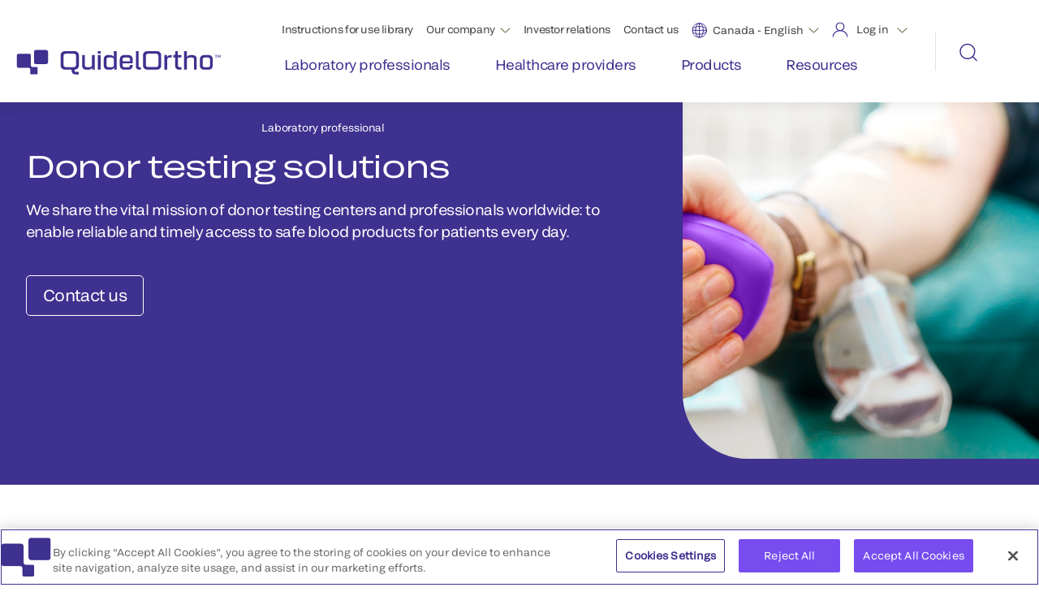

--- FILE ---
content_type: text/html;charset=utf-8
request_url: https://www.quidelortho.com/ca/en/laboratory-professionals/donor-testing
body_size: 10511
content:

<!DOCTYPE HTML>
<html lang="en">
    <head>
    <meta charset="UTF-8"/>
    
        <!-- Google Tag Manager -->
<script defer="defer" type="text/javascript" src="/.rum/@adobe/helix-rum-js@%5E2/dist/rum-standalone.js"></script>
<script>(function(w,d,s,l,i){w[l]=w[l]||[];w[l].push({'gtm.start':
new Date().getTime(),event:'gtm.js'});var f=d.getElementsByTagName(s)[0],
j=d.createElement(s),dl=l!='dataLayer'?'&l='+l:'';j.async=true;j.src=
'https://www.googletagmanager.com/gtm.js?id='+i+dl;f.parentNode.insertBefore(j,f);
})(window,document,'script','dataLayer','GTM-N65T8SB');</script>
<!-- End Google Tag Manager -->

    

    <title>Donor Testing | QuidelOrtho</title>
    
    <meta name="description" content="Our donor testing solutions provide blood typing solutions along with reliable and timely access to safe blood products for patients. Learn more."/>
    <meta name="template" content="page-content"/>
    <meta name="viewport" content="width=device-width, initial-scale=1"/>
    
    

   

   
   
   
   
   
   <meta class="elastic" name="country" content="ca"/>
   <meta class="elastic" name="language" content="en"/>

   <meta name="og:url" content="https://www.quidelortho.com/ca/en/laboratory-professionals/donor-testing"/>
   <meta name="og:description" content="Our donor testing solutions provide blood typing solutions along with reliable and timely access to safe blood products for patients. Learn more."/>
   
   <meta name="og:title" content="Donor testing solutions"/>
   <meta name="fb:app_id" content="956497348748069"/>


    
  <link rel="icon" type="image/png" sizes="192x192" href="/etc.clientlibs/quidelortho/clientlibs/clientlib-site/resources/images/favicons/qo-favicon-192x192.png"/>
  <link rel="icon" type="image/png" sizes="32x32" href="/etc.clientlibs/quidelortho/clientlibs/clientlib-site/resources/images/favicons/qo-favicon-32x32.png"/>

    
    
<link rel="canonical" href="/ca/en/laboratory-professionals/donor-testing"/>


    
<link href="https://fonts.googleapis.com/icon?family=Material+Icons" rel="stylesheet"/>

  
    <link rel="stylesheet" href="/etc.clientlibs/quidelortho/clientlibs/clientlib-base.lc-15910fbd597e8b737dfdcf18f51c22f9-lc.min.css" type="text/css">




<!-- OneTrust Cookies Consent Notice -->

  <!-- OneTrust Cookies Consent Notice start for quidelortho.com -->

<script src="https://cdn.cookielaw.org/scripttemplates/otSDKStub.js" data-document-language="true" type="text/javascript" charset="UTF-8" data-domain-script="d0d5b954-cba6-4ca3-aed4-1db47b4cf7b8"></script>
<script type="text/javascript">
function OptanonWrapper() { }
</script>
<!-- OneTrust Cookies Consent Notice end for quidelortho.com -->

<!-- OneTrust Cookies Consent Notice end -->


    
    <!--BEGIN ADOBE DTM CUSTOM VARIABLES -->
    <script type="text/javascript">
        var digitalData = {
            "PageInfo": {
                "pageName": "Donor Testing",
                "pageType": "",
                "channel": "quidelortho.com",
                "siteSection": "ca",
                "siteName": "quidelortho"
            }
        }
    </script>
    <!--END ADOBE DTM CUSTOM VARIABLES -->




  <style>
#onetrust-consent-sdk #onetrust-accept-btn-handler, #onetrust-banner-sdk #onetrust-reject-all-handler, #onetrust-pc-sdk > div > div.ot-pc-footer > div.ot-btn-container > button {
background-color: #774def !important;
border-color:  #774def !important;
color: #fff !important;
font-weight:normal !important;
}

#accept-recommended-btn-handler{
background-color: #774def !important;
border-color:  #774def !important;
color: #fff !important;
font-weight:normal !important;
}
#ot-pc-title, #ot-pc-desc, #ot-category-title, #ot-header-id-C0001, #ot-header-id-C0004, #ot-header-id-C0002, #ot-desc-id-C0001, #ot-desc-id-C0004, #ot-desc-id-C0002{
color: #696969 !important;
}

#ot-pc-desc > a {
color: #774def !important;
}
</style>


    
    
    

    

    
    <script src="/etc.clientlibs/quidelortho/clientlibs/clientlib-libraries.lc-bebb6b2b6d355343d40bcf3a249b79f5-lc.min.js"></script>


    
    <link rel="stylesheet" href="/etc.clientlibs/quidelortho/clientlibs/clientlib-libraries.lc-ffde975e8f2d78cdb1eeb3b819a07e6e-lc.min.css" type="text/css">
<link rel="stylesheet" href="/etc.clientlibs/quidelortho/clientlibs/clientlib-site.lc-76fca7f17bbbb50450936f094e2fda63-lc.min.css" type="text/css">
<link rel="stylesheet" href="/etc.clientlibs/quidelortho/clientlibs/clientlib-header-footer.lc-546d71daba386b9b06cc9957b3f81bd6-lc.min.css" type="text/css">


    
    
    

    
    
</head>
    <body class="page basicpage" id="page-3bb1a29887" data-cmp-link-accessibility-enabled data-cmp-link-accessibility-text="opens in a new tab" data-cmp-data-layer-name="adobeDataLayer">
        
        
        
            

<div class="cmp-page__skiptomaincontent">
    <a class="cmp-page__skiptomaincontent-link" href="#main-content">Skip to main content</a>
</div>

    <link rel="stylesheet" href="/etc.clientlibs/core/wcm/components/page/v2/page/clientlibs/site/skiptomaincontent.lc-696ce9a06faa733b225ffb8c05f16db9-lc.min.css" type="text/css">



            <span data-elastic-exclude>

   <!-- Google Tag Manager (noscript) -->
<noscript><iframe src=https://www.googletagmanager.com/ns.html?id=GTM-N65T8SB
height="0" width="0" style="display:none;visibility:hidden"></iframe></noscript>
<!-- End Google Tag Manager (noscript) -->



   <div class="xfpage page basicpage">


    
    <div id="container-bdd26574f5" class="cmp-container">
        


<div class="aem-Grid aem-Grid--12 aem-Grid--default--12 ">
    
    <div class="container responsivegrid aem-GridColumn aem-GridColumn--default--12">

    
    <div id="container-a15913ff9a" class="cmp-container">
        


<div class="aem-Grid aem-Grid--12 aem-Grid--default--12 ">
    
    
    
</div>

    </div>

    
</div>
<div class="headernavigation revmp-Header aem-GridColumn aem-GridColumn--default--12"><a href="#main-content" class="skip-link">Skip to main content</a>
<header class="header-container " id="header-container" data-onetrust="true" data-cookieJson="{}">
   <div class="header-nav-bar">
       <nav class="navbar navbar-expand-xl navbar-dark">
           <div class="container-fluid">
               <div class="wrap-for-mobile">
                   <a class="navbar-brand" href="https://www.quidelortho.com/ca/en">
                       <img src="/content/dam/quidelortho/global/images-new/qo-logo-indigo.svg" alt="QuidelOrtho logo"/>
                   </a>
                   <button class="navbar-toggler" type="button" data-bs-toggle="collapse" data-bs-target="#collapsibleNavbarHeader" aria-expanded="false" aria-label="menu">
                       <span class="hamburger-line-one"></span>
                       <span class="hamburger-line-two"></span>
                   </button>
               </div>
               <div class="collapse navbar-collapse" id="collapsibleNavbarHeader">
                   <div class="column-70">
                       <ul class="navbar-nav justify-content-end top-menu">
                           <li id="ins-top-nav" class="nav-item">
                               <a class="nav-link" href="https://techdocs.quidelortho.com/tdhome?culture=en-ca" target="_blank">Instructions for use library</a>
                           </li>
                           <li id="aboutus-top-nav" class="nav-item dropdown">
                               <div class="d-flex">
                                   <a class="nav-link" href="https://www.quidelortho.com/ca/en/our-company" target="_self">Our company</a>
                                   <div class="aboutus-down-arrow-header-wrap">
                                        <img class="aboutus-down-arrow-header" alt="Aboutus menu down arrow" src="/etc.clientlibs/quidelortho/clientlibs/clientlib-site/resources/images/down-arrow-header.svg"/>
                                   </div>
                               </div>
                               <ul class="dropdown-about-us">
                                   <li>
                                       <a href="https://www.quidelortho.com/ca/en/our-company/our-story" target="_self">Our story</a>
                                   </li>
                               
                                   <li>
                                       <a href="https://www.quidelortho.com/ca/en/our-company/leadership" target="_self">Leadership</a>
                                   </li>
                               
                                   <li>
                                       <a href="https://www.quidelortho.com/ca/en/our-company/news-and-events" target="_self">Newsroom</a>
                                   </li>
                               
                                   <li>
                                       <a href="https://ir.quidelortho.com/home/default.aspx" target="_blank">Investor relations</a>
                                   </li>
                               
                                   <li>
                                       <a href="https://www.quidelortho.com/global/en/careers/careers-home" target="_blank">Careers</a>
                                   </li>
                               
                                   <li>
                                       <a href="https://www.quidelortho.com/ca/en/our-company/sustainability" target="_self">Sustainability</a>
                                   </li>
                               </ul>
                           </li>
                           <li id="career-top-nav" class="nav-item careers-link-mobv">
                                <a class="nav-link" href="https://ir.quidelortho.com/home/default.aspx" target="_blank">Investor relations</a>
                           </li>
                           
                           <li id="contactus-top-nav" class="nav-item">
                               <a class="nav-link" href="https://www.quidelortho.com/ca/en/contact-us" target="_self">Contact us</a>
                           </li>
                            <li id="global-top-nav">
                                <div class="global-select-lang">
                                    <div class="global-drop">
                                        <div class="dropdown-select">
                                            <div class="init">
                                                <img src="/content/dam/quidelortho/global/images/logos/Language.svg" alt="Global Language"/>
                                                <ul>
                                                    <!--list item append here that why this is empty space -->
                                                </ul>
                                                <img class="global-arrowdown" alt="Global menu down arrow" src="/etc.clientlibs/quidelortho/clientlibs/clientlib-site/resources/images/down-arrow-header.svg"/>
                                            </div>
                                            <div class="dropdown-glob-lang">
                                              <ul>
                                                 
                                                 <li><a href="https://www.quidelortho.com/global/en">Global</a></li>
                                              
                                                 
                                                 <li><a href="https://www.quidelortho.com/dz/fr">Algeria</a></li>
                                              
                                                 
                                                 <li><a href="https://www.quidelortho.com/au/en">Australia</a></li>
                                              
                                                 
                                                 <li><a href="https://www.quidelortho.com/be/en">Belgium</a></li>
                                              
                                                 
                                                 <li><a href="https://www.quidelortho.com/br/pt">Brazil</a></li>
                                              
                                                 
                                                 <li><a class="current-page" href="https://www.quidelortho.com/ca/en">Canada - English</a></li>
                                              
                                                 
                                                 <li><a href="https://www.quidelortho.com/ca/fr">Canada - Français</a></li>
                                              
                                                 
                                                 <li><a href="https://www.quidelortho.com/cn/zh">China</a></li>
                                              
                                                 
                                                 <li><a href="https://www.quidelortho.com/eg/en">Egypt</a></li>
                                              
                                                 
                                                 <li><a href="https://www.quidelortho.com/fr/fr">France</a></li>
                                              
                                                 
                                                 <li><a href="https://www.quidelortho.com/de/de">Germany</a></li>
                                              
                                                 
                                                 <li><a href="https://www.quidelortho.com/in/en">India</a></li>
                                              
                                                 
                                                 <li><a href="https://www.quidelortho.com/it/it">Italy</a></li>
                                              
                                                 
                                                 <li><a href="https://www.quidelortho.com/jp/ja">Japan</a></li>
                                              
                                                 
                                                 <li><a href="https://www.quidelortho.com/latam/es">Latin America</a></li>
                                              
                                                 
                                                 <li><a href="https://www.quidelortho.com/mea/en">MEA - English</a></li>
                                              
                                                 
                                                 <li><a href="https://www.quidelortho.com/mea/fr">MEA - Français</a></li>
                                              
                                                 
                                                 <li><a href="https://www.quidelortho.com/nl/en">Netherlands</a></li>
                                              
                                                 
                                                 <li><a href="https://www.quidelortho.com/pt/pt">Portugal</a></li>
                                              
                                                 
                                                 <li><a href="https://www.quidelortho.com/pr/en">Puerto Rico</a></li>
                                              
                                                 
                                                 <li><a href="https://www.quidelortho.com/ru/ru">Russia</a></li>
                                              
                                                 
                                                 <li><a href="https://www.quidelortho.com/sa/en">Saudi Arabia</a></li>
                                              
                                                 
                                                 <li><a href="https://www.quidelortho.com/sv/en">Scandinavia</a></li>
                                              
                                                 
                                                 <li><a href="https://www.quidelortho.com/sg/en">Singapore</a></li>
                                              
                                                 
                                                 <li><a href="https://www.quidelortho.com/za/en">South Africa</a></li>
                                              
                                                 
                                                 <li><a href="https://www.quidelortho.com/kr/ko">South Korea</a></li>
                                              
                                                 
                                                 <li><a href="https://www.quidelortho.com/es/es">Spain</a></li>
                                              
                                                 
                                                 <li><a href="https://www.quidelortho.com/th/en">Thailand</a></li>
                                              
                                                 
                                                 <li><a href="https://www.quidelortho.com/gb/en">UK / Ireland</a></li>
                                              
                                                 
                                                 <li><a href="https://www.quidelortho.com/us/en">United States</a></li>
                                              </ul>
                                            </div>
                                        </div>
                                    </div>
                                </div>
                            </li>
                            <li id="login-top-nav">
                                <div class="login-drop">
                                    <img src="/content/dam/quidelortho/global/images/logos/Login.svg" alt="Login"/>
                                    <span>Log in</span>
                                    <img class="login-arrowdown" alt="Login menu down arrow" src="/etc.clientlibs/quidelortho/clientlibs/clientlib-site/resources/images/down-arrow-header.svg"/>
                                    <div class="login-dropdown-show">
                                        <ul>
                                            <li>
                                                <a href="https://myquidel.com/" target="_blank">MyQuidel</a>
                                                <a href="https://myquidel.com/" target="_blank"><img src="/etc.clientlibs/quidelortho/clientlibs/clientlib-site/resources/images/external-link-icon.svg" alt="external link icon"/></a>
                                            </li>
                                        
                                            <li>
                                                <a href="https://cid.orthoclinicaldiagnostics.com/?culture=en-ca" target="_blank">Ortho Plus®</a>
                                                <a href="https://cid.orthoclinicaldiagnostics.com/?culture=en-ca" target="_blank"><img src="/etc.clientlibs/quidelortho/clientlibs/clientlib-site/resources/images/external-link-icon.svg" alt="external link icon"/></a>
                                            </li>
                                        </ul>
                                    </div>
                                </div>
                            </li>
                       </ul>

                       <ul class="navbar-nav navbar-menu-links">
                           <li class="nav-item nav-item-equal-1">
                                <div class="nav-link-wrapper">
                                    <div class="nav-link-mv">
                                        <a class="nav-link" href="https://www.quidelortho.com/ca/en/laboratory-professionals"><span>Laboratory professionals</span></a>
                                    </div>
                                    <div class="nav-icon-mv">
                                        <img src="/etc.clientlibs/quidelortho/clientlibs/clientlib-site/resources/images/header-mobile-menu-arrow.svg" alt="header-mobile-menu-arrow" class="header-mv-arrow-icon"/>
                                    </div>
                                </div>
                               <div class="border-bottom">
                               </div>
                               <div class="mega-menu mega-menu-1">
                                   <div class="container">
                                       <div class="mega-menu-column-30">
                                          <div class="image-section">
                                             

    
    <div id="container-8745905f9a" class="cmp-container">
        


<div class="aem-Grid aem-Grid--12 aem-Grid--default--12 ">
    
    <div class="container responsivegrid aem-GridColumn aem-GridColumn--default--12">

    
    <div id="container-1bb3b4bbf6" class="cmp-container">
        


<div class="aem-Grid aem-Grid--12 aem-Grid--default--12 ">
    
    <div class="image aem-GridColumn aem-GridColumn--default--12">
<div data-cmp-is="image" data-cmp-widths="320,480,600,800,1024,1200,1600" data-cmp-dmimage data-cmp-smartcroprendition="16-9" data-cmp-src="https://s7d1.scene7.com/is/image/orthoclinical/16x9-nav-labprofessionals%3A16-9?ts=1696018976451&amp;dpr=off" data-cmp-filereference="/content/dam/quidelortho/global/images/people-and-products/16x9-nav-labprofessionals.png" id="image-fa8e714c1f" data-cmp-hook-image="imageV3" class="cmp-image" itemscope itemtype="http://schema.org/ImageObject">
    
        <img src="https://s7d1.scene7.com/is/image/orthoclinical/16x9-nav-labprofessionals%3A16-9?ts=1696018976451&dpr=off" loading="lazy" class="cmp-image__image" itemprop="contentUrl" width="1920" height="1080" alt="Lab professionals"/>
    
    
    
</div>

    

</div>
<div class="text table-all-borders aem-GridColumn aem-GridColumn--default--12">
<div id="text-37ecb9b662" class="cmp-text">
    <p>We offer a wide range of solutions to enable fast, accurate and reliable results.</p>

</div>

    

</div>

    
</div>

    </div>

    
</div>

    
</div>

    </div>

    

                                          </div>
                                       </div>

                                       <div class="mega-menu-column-70 ">

                                            
                                              <div class="category-first category">
                                                  <a href="https://www.quidelortho.com/ca/en/laboratory-professionals/clinical-chemistry-immunoassay">Clinical chemistry &amp; immunoassay</a>
                                                  <div class="links sub-category">
                                                    <a href="https://www.quidelortho.com/ca/en/laboratory-professionals/clinical-chemistry-immunoassay/cell-culture-products-cell-lines">Cell culture products </a>
<a href="https://www.quidelortho.com/ca/en/laboratory-professionals/clinical-chemistry-immunoassay/controls-supplies">Controls &amp; supplies</a>
<a href="https://www.quidelortho.com/ca/en/laboratory-professionals/clinical-chemistry-immunoassay/control-sets-swab-kits-labs">Lab supplies</a>
<a href="https://www.quidelortho.com/ca/en/laboratory-professionals/clinical-chemistry-immunoassay/direct-indirect-fluorescent-antibody-tests">Direct &amp; indirect fluorescent antibody tests</a>
<a href="https://www.quidelortho.com/ca/en/laboratory-professionals/clinical-chemistry-immunoassay/lab-management-clinlabs">Lab management</a>
<a href="https://www.quidelortho.com/ca/en/laboratory-professionals/clinical-chemistry-immunoassay/microtip-partnership-assays--mpas----redirect">MicroTip Partnership Assays </a>
<a href="https://www.quidelortho.com/ca/en/laboratory-professionals/clinical-chemistry-immunoassay/microvue-products-ivd">MicroVue<sup>™</sup> Products IVD</a>
<a href="https://www.quidelortho.com/ca/en/laboratory-professionals/clinical-chemistry-immunoassay/vitros-automation-solutions">VITROS<sup>®</sup> Automation Solutions</a>
<a href="https://www.quidelortho.com/ca/en/laboratory-professionals/clinical-chemistry-immunoassay/redirect---vitros--duo-and-duo-">VITROS<sup>®</sup> Duo and Duo&#43;</a>
<a href="https://www.quidelortho.com/ca/en/laboratory-professionals/clinical-chemistry-immunoassay/vitros--qc-solutions---redirect">VITROS<sup>®</sup> QC Solutions</a>
<a href="https://www.quidelortho.com/ca/en/laboratory-professionals/clinical-chemistry-immunoassay/vitros-systems">VITROS<sup>™</sup> Systems</a>
<a href="https://www.quidelortho.com/ca/en/laboratory-professionals/clinical-chemistry-immunoassay/vitros-sup----sup--testing-menu">VITROS<sup>®</sup> Testing Menu</a>

                                                  </div>
                                              </div>
                                             
                                              <div class="category-first category">
                                                  <a href="https://www.quidelortho.com/ca/en/laboratory-professionals/donor-testing">Donor testing solutions</a>
                                                  <div class="links sub-category">
                                                    <a href="https://www.quidelortho.com/ca/en/laboratory-professionals/donor-testing/donor-immunoassay-testing">Donor immunoassay testing</a>
<a href="https://www.quidelortho.com/ca/en/laboratory-professionals/donor-testing/immunohematology-testing">Immunohematology testing solutions </a>

                                                  </div>
                                              </div>
                                             
                                              <div class="category-first category">
                                                  <a href="https://www.quidelortho.com/ca/en/laboratory-professionals/patient-immunohematology">Patient immunohematolgy</a>
                                                  <div class="links sub-category">
                                                    <a href="https://www.quidelortho.com/ca/en/laboratory-professionals/patient-immunohematology/automated-immunohematology-testing-solutions">Automated immunohematology testing solutions</a>
<a href="https://www.quidelortho.com/ca/en/laboratory-professionals/patient-immunohematology/semi-automated-immunohematology-testing-solutions">Semi-automated immunohematology testing solutions</a>

                                                  </div>
                                              </div>
                                             
                                              <div class="category-first category">
                                                  <a href="https://www.quidelortho.com/ca/en/laboratory-professionals/point-of-care-testing">Point-of-care testing</a>
                                                  <div class="links sub-category">
                                                    <a href="https://www.quidelortho.com/ca/en/laboratory-professionals/point-of-care-testing/hcp-molecular-diagnostic-systems">HCP molecular diagnostic systems</a>
<a href="https://www.quidelortho.com/ca/en/laboratory-professionals/point-of-care-testing/poc-immunoassay-testing">POC immunoassay testing</a>

                                                  </div>
                                              </div>
                                             
                                              <div class="category-first category">
                                                  <a href="https://www.quidelortho.com/ca/en/laboratory-professionals/research">Research </a>
                                                  <div class="links sub-category">
                                                    <a href="https://www.quidelortho.com/ca/en/laboratory-professionals/research/autoimmune-immunoassays-complement-proteins">Autoimmune immunoassays &amp; complement proteins</a>
<a href="https://www.quidelortho.com/ca/en/laboratory-professionals/research/bone-health-ruo">Bone health products</a>

                                                  </div>
                                              </div>
                                             

                                      </div>

                                   </div>
                               </div>
                           </li>
                       
                           <li class="nav-item nav-item-equal-2">
                                <div class="nav-link-wrapper">
                                    <div class="nav-link-mv">
                                        <a class="nav-link" href="https://www.quidelortho.com/ca/en/healthcare-providers"><span>Healthcare providers </span></a>
                                    </div>
                                    <div class="nav-icon-mv">
                                        <img src="/etc.clientlibs/quidelortho/clientlibs/clientlib-site/resources/images/header-mobile-menu-arrow.svg" alt="header-mobile-menu-arrow" class="header-mv-arrow-icon"/>
                                    </div>
                                </div>
                               <div class="border-bottom">
                               </div>
                               <div class="mega-menu mega-menu-2">
                                   <div class="container">
                                       <div class="mega-menu-column-30">
                                          <div class="image-section">
                                             

    
    <div id="container-b633f2e887" class="cmp-container">
        


<div class="aem-Grid aem-Grid--12 aem-Grid--default--12 ">
    
    <div class="container responsivegrid aem-GridColumn aem-GridColumn--default--12">

    
    <div id="container-8066bdc782" class="cmp-container">
        


<div class="aem-Grid aem-Grid--12 aem-Grid--default--12 ">
    
    <div class="image aem-GridColumn aem-GridColumn--default--12">
<div data-cmp-is="image" data-cmp-widths="320,480,600,800,1024,1200,1600" data-cmp-dmimage data-cmp-src="https://s7d1.scene7.com/is/image/orthoclinical/16x9-nav-healthcareproviders?qlt=85&amp;wid=%7B.width%7D&amp;ts=1696017747542&amp;dpr=off" data-cmp-filereference="/content/dam/quidelortho/global/images/people-and-products/16x9-nav-healthcareproviders.png" id="image-d2addf74b9" data-cmp-hook-image="imageV3" class="cmp-image" itemscope itemtype="http://schema.org/ImageObject">
    
        <img src="https://s7d1.scene7.com/is/image/orthoclinical/16x9-nav-healthcareproviders?qlt=85&ts=1696017747542&dpr=off" srcset="https://s7d1.scene7.com/is/image/orthoclinical/16x9-nav-healthcareproviders?qlt=85&amp;wid=320&amp;ts=1696017747542&amp;dpr=off 320w,https://s7d1.scene7.com/is/image/orthoclinical/16x9-nav-healthcareproviders?qlt=85&amp;wid=480&amp;ts=1696017747542&amp;dpr=off 480w,https://s7d1.scene7.com/is/image/orthoclinical/16x9-nav-healthcareproviders?qlt=85&amp;wid=600&amp;ts=1696017747542&amp;dpr=off 600w,https://s7d1.scene7.com/is/image/orthoclinical/16x9-nav-healthcareproviders?qlt=85&amp;wid=800&amp;ts=1696017747542&amp;dpr=off 800w,https://s7d1.scene7.com/is/image/orthoclinical/16x9-nav-healthcareproviders?qlt=85&amp;wid=1024&amp;ts=1696017747542&amp;dpr=off 1024w,https://s7d1.scene7.com/is/image/orthoclinical/16x9-nav-healthcareproviders?qlt=85&amp;wid=1200&amp;ts=1696017747542&amp;dpr=off 1200w,https://s7d1.scene7.com/is/image/orthoclinical/16x9-nav-healthcareproviders?qlt=85&amp;wid=1600&amp;ts=1696017747542&amp;dpr=off 1600w" loading="lazy" class="cmp-image__image" itemprop="contentUrl" width="1920" height="1080" alt="Healthcare providers"/>
    
    
    
</div>

    

</div>
<div class="text table-all-borders aem-GridColumn aem-GridColumn--default--12">
<div id="text-b7cab45d74" class="cmp-text">
    <p>Optimal patient outcomes require better intelligence. We give you the diagnostic insights you can rely on.</p>

</div>

    

</div>

    
</div>

    </div>

    
</div>

    
</div>

    </div>

    

                                          </div>
                                       </div>

                                       <div class="mega-menu-column-70 ">

                                            
                                              <div class="category-first category">
                                                  <a href="https://www.quidelortho.com/ca/en/healthcare-providers/hcp-immunoassay-testing">Immunoassay testing</a>
                                                  <div class="links sub-category">
                                                    
                                                  </div>
                                              </div>
                                             
                                              <div class="category-first category">
                                                  <a href="https://www.quidelortho.com/ca/en/healthcare-providers/hcp-immunohematology">Immunohematology testing</a>
                                                  <div class="links sub-category">
                                                    
                                                  </div>
                                              </div>
                                             
                                              <div class="category-first category">
                                                  <a href="https://www.quidelortho.com/ca/en/healthcare-providers/hcp-molecular-diagnostic-platforms">Molecular diagnostics platforms</a>
                                                  <div class="links sub-category">
                                                    <a href="https://www.quidelortho.com/ca/en/healthcare-providers/hcp-molecular-diagnostic-platforms/controls-supplies-molecular">Controls &amp; supplies</a>

                                                  </div>
                                              </div>
                                             

                                      </div>

                                   </div>
                               </div>
                           </li>
                       
                           <li class="nav-item nav-item-equal-3">
                                <div class="nav-link-wrapper">
                                    <div class="nav-link-mv">
                                        <a class="nav-link" href="https://www.quidelortho.com/ca/en/products"><span>Products</span></a>
                                    </div>
                                    <div class="nav-icon-mv">
                                        <img src="/etc.clientlibs/quidelortho/clientlibs/clientlib-site/resources/images/header-mobile-menu-arrow.svg" alt="header-mobile-menu-arrow" class="header-mv-arrow-icon"/>
                                    </div>
                                </div>
                               <div class="border-bottom">
                               </div>
                               <div class="mega-menu mega-menu-3">
                                   <div class="container">
                                       <div class="mega-menu-column-30">
                                          <div class="image-section">
                                             

    
    <div id="container-b2f688ffdb" class="cmp-container">
        


<div class="aem-Grid aem-Grid--12 aem-Grid--default--12 ">
    
    <div class="image aem-GridColumn aem-GridColumn--default--12">
<div data-cmp-is="image" data-cmp-widths="320,480,600,800,1024,1200,1600" data-cmp-dmimage data-cmp-src="https://s7d1.scene7.com/is/image/orthoclinical/16x9-nav-products?qlt=85&amp;wid=%7B.width%7D&amp;ts=1696017766514&amp;dpr=off" data-cmp-filereference="/content/dam/quidelortho/global/images/people-and-products/16x9-nav-products.png" id="image-35ee128f52" data-cmp-hook-image="imageV3" class="cmp-image" itemscope itemtype="http://schema.org/ImageObject">
    
        <img src="https://s7d1.scene7.com/is/image/orthoclinical/16x9-nav-products?qlt=85&ts=1696017766514&dpr=off" srcset="https://s7d1.scene7.com/is/image/orthoclinical/16x9-nav-products?qlt=85&amp;wid=320&amp;ts=1696017766514&amp;dpr=off 320w,https://s7d1.scene7.com/is/image/orthoclinical/16x9-nav-products?qlt=85&amp;wid=480&amp;ts=1696017766514&amp;dpr=off 480w,https://s7d1.scene7.com/is/image/orthoclinical/16x9-nav-products?qlt=85&amp;wid=600&amp;ts=1696017766514&amp;dpr=off 600w,https://s7d1.scene7.com/is/image/orthoclinical/16x9-nav-products?qlt=85&amp;wid=800&amp;ts=1696017766514&amp;dpr=off 800w,https://s7d1.scene7.com/is/image/orthoclinical/16x9-nav-products?qlt=85&amp;wid=1024&amp;ts=1696017766514&amp;dpr=off 1024w,https://s7d1.scene7.com/is/image/orthoclinical/16x9-nav-products?qlt=85&amp;wid=1200&amp;ts=1696017766514&amp;dpr=off 1200w,https://s7d1.scene7.com/is/image/orthoclinical/16x9-nav-products?qlt=85&amp;wid=1600&amp;ts=1696017766514&amp;dpr=off 1600w" loading="lazy" class="cmp-image__image" itemprop="contentUrl" width="1920" height="1080" alt="Products"/>
    
    
    
</div>

    

</div>
<div class="text table-all-borders aem-GridColumn aem-GridColumn--default--12">
<div id="text-ddc659d563" class="cmp-text">
    <p>Find best-in-class solutions that span the entire healthcare continuum – from home to hospital, lab to clinic.</p>

</div>

    

</div>

    
</div>

    </div>

    

                                          </div>
                                       </div>

                                       <div class="mega-menu-column-70 products-category">

                                            
                                              <div class="category-first category">
                                                  <a href="https://www.quidelortho.com/ca/en/products/copan-lab-supplies">Copan Lab Supplies</a>
                                                  
                                              </div>
                                             
                                              <div class="category-first category">
                                                  <a href="https://www.quidelortho.com/ca/en/products/customcells">CUSTOMCELLS<sup>™</sup></a>
                                                  
                                              </div>
                                             
                                              <div class="category-first category">
                                                  <a href="https://www.quidelortho.com/ca/en/products/d3-products">D<sup>3™</sup> Products - Virus Testing Solutions</a>
                                                  
                                              </div>
                                             
                                              <div class="category-first category">
                                                  <a href="https://www.quidelortho.com/ca/en/products/elvis-test-system-for-hsv">ELVIS<sup>™</sup> HSV Test System</a>
                                                  
                                              </div>
                                             
                                              <div class="category-first category">
                                                  <a href="https://www.quidelortho.com/ca/en/products/lyra-assays">LYRA<sup>™</sup> Assays</a>
                                                  
                                              </div>
                                             
                                              <div class="category-first category">
                                                  <a href="https://www.quidelortho.com/ca/en/products/microvue-assays">MICROVUE™ Products</a>
                                                  
                                              </div>
                                             
                                              <div class="category-first category">
                                                  <a href="https://www.quidelortho.com/ca/en/products/ortho-connect-lab-management-software">ORTHO CONNECT<sup>™</sup> Lab Management Software</a>
                                                  
                                              </div>
                                             
                                              <div class="category-first category">
                                                  <a href="https://www.quidelortho.com/ca/en/products/ortho-optix-reader-semi-automated-blood-bank-analyzer">ORTHO OPTIX™ Reader</a>
                                                  
                                              </div>
                                             
                                              <div class="category-first category">
                                                  <a href="https://www.quidelortho.com/ca/en/products/ortho-vision-swift-automated-immunohematology-system">ORTHO VISION<sup>™</sup> Swift Automated Immunohematology System</a>
                                                  
                                              </div>
                                             
                                              <div class="category-first category">
                                                  <a href="https://www.quidelortho.com/ca/en/products/ortho-workstation-immunohematology-analyzer">ORTHO<sup>™</sup> Workstation Immunohematology Analyzer</a>
                                                  
                                              </div>
                                             
                                              <div class="category-first category">
                                                  <a href="https://www.quidelortho.com/ca/en/products/quickvue-rapid-lateral-flow-tests">QUICKVUE<sup>™</sup> Rapid Lateral-Flow Tests</a>
                                                  
                                              </div>
                                             
                                              <div class="category-first category">
                                                  <a href="https://www.quidelortho.com/ca/en/products/quidelorthocq">QuidelOrthoCQ™</a>
                                                  
                                              </div>
                                             
                                              <div class="category-first category">
                                                  <a href="https://www.quidelortho.com/ca/en/products/redirect---quidelortho-vitros-results-manager">QuidelOrtho<sup>™</sup> RESULTS MANAGER™ System</a>
                                                  
                                              </div>
                                             
                                              <div class="category-first category">
                                                  <a href="https://www.quidelortho.com/ca/en/products/readycells-rapid-culture-system">READYCELLS<sup>™</sup> Rapid Culture System</a>
                                                  
                                              </div>
                                             
                                              <div class="category-first category">
                                                  <a href="https://www.quidelortho.com/ca/en/products/sofia-platform">SOFIA<sup>™</sup> Platform</a>
                                                  
                                              </div>
                                             
                                              <div class="category-first category">
                                                  <a href="https://www.quidelortho.com/ca/en/products/solana-molecular-testing-platform">SOLANA<sup>™</sup> Molecular Testing Platform</a>
                                                  
                                              </div>
                                             
                                              <div class="category-first category">
                                                  <a href="https://www.quidelortho.com/ca/en/products/thyretain-bioassays">THYRETAIN<sup>™</sup> Thyroid BioAssays</a>
                                                  
                                              </div>
                                             
                                              <div class="category-first category">
                                                  <a href="https://www.quidelortho.com/ca/en/products/triage-meter-pro">TRIAGE<sup>™</sup> System</a>
                                                  
                                              </div>
                                             
                                              <div class="category-first category">
                                                  <a href="https://www.quidelortho.com/ca/en/products/valumetrix-lab-consulting-services">VALUMETRIX<sup>™</sup> Lab Consulting Services</a>
                                                  
                                              </div>
                                             
                                              <div class="category-first category">
                                                  <a href="https://www.quidelortho.com/ca/en/products/redirect---vitros--automation-solutions">VITROS<sup>®</sup> Automation Solutions</a>
                                                  
                                              </div>
                                             
                                              <div class="category-first category">
                                                  <a href="https://www.quidelortho.com/ca/en/products/redirect---vitros--duo-and-duo-">VITROS<sup>®</sup> Duo and Duo&#43;</a>
                                                  
                                              </div>
                                             
                                              <div class="category-first category">
                                                  <a href="https://www.quidelortho.com/ca/en/products/vitros-six-sigma-metrics---redirect">VITROS<sup>®</sup> Six Sigma Metrics</a>
                                                  
                                              </div>
                                             
                                              <div class="category-first category">
                                                  <a href="https://www.quidelortho.com/ca/en/products/vitros-systems">VITROS<sup>™</sup> Systems</a>
                                                  
                                              </div>
                                             
                                              <div class="category-first category">
                                                  <a href="https://www.quidelortho.com/ca/en/products/vitros-sup----sup--testing-menu">VITROS<sup>®</sup> Testing Menu</a>
                                                  
                                              </div>
                                             

                                      </div>

                                   </div>
                               </div>
                           </li>
                       
                           <li class="nav-item nav-item-equal-4">
                                <div class="nav-link-wrapper">
                                    <div class="nav-link-mv">
                                        <a class="nav-link" href="https://www.quidelortho.com/ca/en/resources"><span>Resources</span></a>
                                    </div>
                                    <div class="nav-icon-mv">
                                        <img src="/etc.clientlibs/quidelortho/clientlibs/clientlib-site/resources/images/header-mobile-menu-arrow.svg" alt="header-mobile-menu-arrow" class="header-mv-arrow-icon"/>
                                    </div>
                                </div>
                               <div class="border-bottom">
                               </div>
                               <div class="mega-menu mega-menu-4">
                                   <div class="container">
                                       <div class="mega-menu-column-30">
                                          <div class="image-section">
                                             

    
    <div id="container-333f34e8ac" class="cmp-container">
        


<div class="aem-Grid aem-Grid--12 aem-Grid--default--12 ">
    
    <div class="image aem-GridColumn aem-GridColumn--default--12">
<div data-cmp-is="image" data-cmp-widths="320,480,600,800,1024,1200,1600" data-cmp-dmimage data-cmp-smartcroprendition="16-9" data-cmp-src="https://s7d1.scene7.com/is/image/orthoclinical/16x9-nav-resources%3A16-9?ts=1696017557938&amp;dpr=off" data-cmp-filereference="/content/dam/quidelortho/global/images/people-and-products/16x9-nav-resources.png" id="image-495d7333f8" data-cmp-hook-image="imageV3" class="cmp-image" itemscope itemtype="http://schema.org/ImageObject">
    
        <img src="https://s7d1.scene7.com/is/image/orthoclinical/16x9-nav-resources%3A16-9?ts=1696017557938&dpr=off" loading="lazy" class="cmp-image__image" itemprop="contentUrl" width="1920" height="1080" alt="Ressources"/>
    
    
    
</div>

    

</div>
<div class="text table-all-borders aem-GridColumn aem-GridColumn--default--12">
<div id="text-342b0b9463" class="cmp-text">
    <p>The support you need to increase efficiency and accuracy and a knowledge bank that keeps you up-to-date and in the know. </p>

</div>

    

</div>

    
</div>

    </div>

    

                                          </div>
                                       </div>

                                       <div class="mega-menu-column-70 ">

                                            
                                              <div class="category-first category">
                                                  <a href="https://www.quidelortho.com/ca/en/resources/learning-hub">Learning hub &amp; resources</a>
                                                  <div class="links sub-category">
                                                    <a href="https://www.quidelortho.com/ca/en/resources/learning-hub/citations">SPG Product Citations</a>

                                                  </div>
                                              </div>
                                             
                                              <div class="category-first category">
                                                  <a href="https://www.quidelortho.com/ca/en/resources/certifications">Certifications</a>
                                                  <div class="links sub-category">
                                                    
                                                  </div>
                                              </div>
                                             
                                              <div class="category-first category">
                                                  <a href="https://www.quidelortho.com/ca/en/resources/diseases-conditions">Diseases &amp; conditions</a>
                                                  <div class="links sub-category">
                                                    
                                                  </div>
                                              </div>
                                             
                                              <div class="category-first category">
                                                  <a href="https://www.quidelortho.com/ca/en/resources/symbol-glossary">Symbol glossary </a>
                                                  <div class="links sub-category">
                                                    
                                                  </div>
                                              </div>
                                             
                                              <div class="category-first category">
                                                  <a href="https://www.quidelortho.com/ca/en/resources/technical-documentation">Technical documentation</a>
                                                  <div class="links sub-category">
                                                    <a href="https://www.quidelortho.com/ca/en/resources/technical-documentation/mas-control-package-inserts">MAS Control Package Inserts</a>
<a href="https://www.quidelortho.com/ca/en/resources/technical-documentation/microtip-partnership-assays">MicroTip Partnership Assays (MPAs)</a>

                                                  </div>
                                              </div>
                                             

                                      </div>

                                   </div>
                               </div>
                           </li>
                       </ul>
                   </div>
                   <div class="header-menu-separator">
                   </div>
                   <div class="column-30">
                       <div class="search-box">
                           <img src="/content/dam/quidelortho/global/images/logos/Search.svg" alt="Search Box" class="search-icon"/>
                           <form action="/ca/en/laboratory-professionals/" id="site-search" data-search-url="https://search.quidelortho.com/{country}/{language}?q={search_term}" data-lang="en" data-country-code="ca">
                             <input type="text" class="form-control" id="site-search-input" data-resource-path="/content/experience-fragments/quidelortho/fda/ca/en/header/master/jcr:content/root/headernavigation"/>
                             <div class="autosuggestion-header">
                                <ul></ul>
                             </div>
                           </form>
                           <img src="/etc.clientlibs/quidelortho/clientlibs/clientlib-site/resources/images/cancel-cross-icon.svg" class="cancel-icon" alt="cancel cross icon"/>
                       </div>
                   </div>
               </div>
           </div>
       </nav>
   </div>
</header>

    

</div>

    
</div>

    </div>

    
</div>




<div class="non-splash-ortho" data-elastic-include>
   <div class="root container responsivegrid qo-root-container">

    
    <div id="container-4cca8dbd8c" class="cmp-container">
        


<div class="aem-Grid aem-Grid--12 aem-Grid--default--12 ">
    
    <main class="container responsivegrid qo-content-container aem-GridColumn aem-GridColumn--default--12">

    
    <div id="main-content" class="cmp-container">
        


<div class="aem-Grid aem-Grid--12 aem-Grid--default--12 ">
    
    <div class="container responsivegrid aem-GridColumn aem-GridColumn--default--12">

    
    <div id="container-5d163a5b93" class="cmp-container">
        


<div class="aem-Grid aem-Grid--3 aem-Grid--default--3 ">
    
    <div class="herobanner aem-GridColumn aem-GridColumn--default--3"><div>   
   
   
   
   
   
   
   
      <div class="hero-comp-l2h" data-hero-bgcolor="#3E318F">
  <div class="hero-banner qo-l2 fullwidth">
      <div class="hero-body">
        <div class="hero-body-wrapper">
        <div class="hero-eyebrow"><p>Laboratory professional</p>
</div>
        <div class="hero-title" role="heading" aria-level="1">Donor testing solutions</div>
        <div class="hero-text"><p>We share the vital mission of donor testing centers and professionals worldwide: to enable reliable and timely access to safe blood products for patients every day.</p>
</div>
        <a class="cmp-button stroke-btn large-btn inverse-btn" href="https://www.quidelortho.com/ca/en/contact-us" target="_self">
          <span class="cmp-button__text btn-text">Contact us</span>
        </a>
      </div>
      </div>
      
        <picture>
          <source media="(max-width:420px)" srcset="https://s7d1.scene7.com/is/image/orthoclinical/3x2-donor"/>
          <source media="(min-width:421px) and (max-width:768px)" srcset="https://s7d1.scene7.com/is/image/orthoclinical/3x2-donor"/>
          <source media="(min-width:769px) and (max-width:1023px)" srcset="https://s7d1.scene7.com/is/image/orthoclinical/3x2-donor"/>
          <source media="(min-width:1024px)" srcset="https://s7d1.scene7.com/is/image/orthoclinical/3x2-donor"/>
          <img src="https://s7d1.scene7.com/is/image/orthoclinical/3x2-donor" alt="Hand holding a squishy"/>
        </picture>
      
  </div>
</div>

   
   
   
   
</div>


    

</div>
<div class="textintro aem-GridColumn aem-GridColumn--default--3">

<div>



   <div class="st-intro-out-cont">
      <div class="st-intro-secout-cont">
         <div class="st-intro-pd-r st-intro-container">
            <div class="row gx-0 st-intro-gutter-y">
               <div class="col-12">
                  <div class="st-intro-title text-intro__title">
                     Ensuring a safe blood supply to help save lives
                  </div>
               </div>
               <div class="col-12">
                  <div class="st-intro-desc text-intro__desc">
                     <p>Donor testing solutions are part of our DNA. For more than 80 years, we have partnered with donor testing centers and labs to provide solutions. We aid in the vital mission of ensuring reliable and timely access to safe blood products so that patients can receive the lifesaving transfusions they need.</p>

                  </div>
               </div>
            </div>
         </div>
      </div>
   </div>

</div>
</div>
<div class="featuredhighlights aem-GridColumn aem-GridColumn--default--3">


  <div>
    <div class="feature-highlight-main-container fullwidth " style="background:#FFFFFF;">
      <div class="feature-highlight-container featured-highlights">
        <div class="feature-highlight-container-title">
          <h2 class="title">Reliable solutions so you can focus on what matters most</h2>
          
        </div>
        <div class="feature-highlight-content">
          
            <div class="feature-highlight-card">
              <div class="fhighlight-icon">
                <img src="/content/dam/quidelortho/global/images/icons/icon-approval.svg"/>
              </div>
              <div class="feature-highlight-detail">
                <div class="feature-highlight-title">
                  Rely on accurate results
                </div>
                <div class="feature-highlight-description"><p>Consistent, accurate results combined with safety checks and automation help minimize manual errors.</p>

                </div>
              </div>
            </div>
          
            <div class="feature-highlight-card">
              <div class="fhighlight-icon">
                <img src="/content/dam/quidelortho/Icons/svg/icon-Clock.svg"/>
              </div>
              <div class="feature-highlight-detail">
                <div class="feature-highlight-title">
                  Stay ready with dependable uptime
                </div>
                <div class="feature-highlight-description"><p>Fully automated systems deliver consistent, dependable uptime so you can support your community with continued access to a safe blood products supply.</p>

                </div>
              </div>
            </div>
          
            <div class="feature-highlight-card">
              <div class="fhighlight-icon">
                <img src="/content/dam/quidelortho/Icons/svg/icon-WorkflowEfficiency.svg"/>
              </div>
              <div class="feature-highlight-detail">
                <div class="feature-highlight-title">
                  Improve workflow efficiency
                </div>
                <div class="feature-highlight-description"><p>Our solutions help you control complex lab operations and optimize resources with reduced hands-on time and simplified skill requirements.</p>

                </div>
              </div>
            </div>
          
            <div class="feature-highlight-card">
              <div class="fhighlight-icon">
                <img src="https://s7d1.scene7.com/is/image/orthoclinical/icon-drive-1?fmt=png-alpha"/>
              </div>
              <div class="feature-highlight-detail">
                <div class="feature-highlight-title">
                  Overcome persistent challenges
                </div>
                <div class="feature-highlight-description"><p>In a highly regulated environment, our solutions help you meet the persistent expectation that more must be done with fewer resources.</p>

                </div>
              </div>
            </div>
          
        </div>
        <div class="featuredhighlights-carousel-dots"></div>
        
      </div>
    </div>
  </div>
</div>
<div class="halfimagevideo aem-GridColumn aem-GridColumn--default--3">

   

   
      <div class="qo-half-imgvid container">
         <div class="qo-card-50-50 round-corner " data-hero-bgcolor="#D5FF99">
            <div class="qo-wrapper">
               <div class="qo-imgvid">
                  
                  
                     <picture class="smartCrop">
                        <source media="(max-width:767px)" srcset="https://s7d1.scene7.com/is/image/orthoclinical/1x1-vitros-1:16-9?wid=400&amp;hei=225"/>
                        <source media="(min-width:768px) and (max-width:1199px)" srcset="https://s7d1.scene7.com/is/image/orthoclinical/1x1-vitros-1:1-1?wid=800&amp;hei=800"/>
                        <source media="(min-width:1200px)" srcset="https://s7d1.scene7.com/is/image/orthoclinical/1x1-vitros-1:1-1?wid=1200&amp;hei=1200"/>
                        <img src="https://s7d1.scene7.com/is/image/orthoclinical/1x1-vitros-1:1-1?wid=1200&hei=1200" alt="VITROS® Immunoassay Systems "/>
                     </picture>
                  
                  
               </div>
               <div class="qo-text-outer">
                  <div class="qo-text-container">

                     <div class="qo-title">
                        <p>Perform a complete menu of tests with our VITROS<sup>®</sup> Immunoassay Systems </p>
                     </div>
                     <div class="qo-subtitle">
                        
                     </div>
                     <div class="qo-text">
                        
                     </div>
                     <div class="qo-description">
                        
                     </div>
                     <a class="cmp-button stroke-btn large-btn" href="https://www.quidelortho.com/ca/en/laboratory-professionals/donor-testing/donor-immunoassay-testing" target="_self">
                        <span class="cmp-button__text btn-text">Learn more</span>
                     </a>

                  </div>
                  
               </div>
            </div>
         </div>
      </div>
   

   

   


    
</div>
<div class="halfimagevideo aem-GridColumn aem-GridColumn--default--3">

   

   
      <div class="qo-half-imgvid container">
         <div class="qo-card-50-50 round-corner qo-card-reverse" data-hero-bgcolor="#D5FF99">
            <div class="qo-wrapper">
               <div class="qo-imgvid">
                  
                  
                     <picture class="smartCrop">
                        <source media="(max-width:767px)" srcset="https://s7d1.scene7.com/is/image/orthoclinical/1x1-vision:16-9?wid=400&amp;hei=225"/>
                        <source media="(min-width:768px) and (max-width:1199px)" srcset="https://s7d1.scene7.com/is/image/orthoclinical/1x1-vision:1-1?wid=800&amp;hei=800"/>
                        <source media="(min-width:1200px)" srcset="https://s7d1.scene7.com/is/image/orthoclinical/1x1-vision:1-1?wid=1200&amp;hei=1200"/>
                        <img src="https://s7d1.scene7.com/is/image/orthoclinical/1x1-vision:1-1?wid=1200&hei=1200" alt="Donor immunohematology testing solutions"/>
                     </picture>
                  
                  
               </div>
               <div class="qo-text-outer">
                  <div class="qo-text-container">

                     <div class="qo-title">
                        <p>Donor immunohematology testing solutions to optimize your workflow </p>
                     </div>
                     <div class="qo-subtitle">
                        
                     </div>
                     <div class="qo-text">
                        
                     </div>
                     <div class="qo-description">
                        
                     </div>
                     <a class="cmp-button stroke-btn large-btn" href="https://www.quidelortho.com/ca/en/laboratory-professionals/donor-testing/immunohematology-testing" target="_self">
                        <span class="cmp-button__text btn-text">Learn more</span>
                     </a>

                  </div>
                  
               </div>
            </div>
         </div>
      </div>
   

   

   


    
</div>

    
</div>

    </div>

    
</div>
<div class="backtotop aem-GridColumn aem-GridColumn--default--12">
<div id="back-to-top">
   <span class="qo-back-to-top" tabindex="0" role="button" aria-label="back to top">
      <svg class="btt-arrow-icon" width="18" height="11" viewBox="0 0 18 11" fill="none" xmlns="http://www.w3.org/2000/svg">
         <path d="M1 10L8.63636 2L16.2727 10" stroke="#774DEF" stroke-width="1.5" stroke-linecap="round"/>
      </svg> 
   </span>
</div></div>

    
</div>

    </div>

    
</main>

    
</div>

    </div>

    
</div>

</div>




   <div class="xfpage page basicpage">


    
    <div id="container-4686bfdbbe" class="cmp-container">
        


<div class="aem-Grid aem-Grid--12 aem-Grid--default--12 ">
    
    <div class="footer revmp-Footer aem-GridColumn aem-GridColumn--default--12">

    <div class="footer-container" id="footerComponent">
        <div class="footer-component overflow-hidden">
            <div class="container-fluid">
                <div class="footer-logo-media-section">
                    <div class="footer-logo">
                        <img src="/content/dam/quidelortho/global/images-new/qo-logo-indigo.svg" class="img-fluid"/>
                    </div>
                    <div class="footer-mobile-line"></div>
                    <div class="footer-media-section ">
                        
                            <a href="https://www.linkedin.com/company/quidelortho/" target="_blank">
                                <img src="/content/dam/quidelortho/global/images-new/linkedin-indigo.svg" class="img-fluid footer-socialmedia"/>
                            </a>
                        
                            <a href="https://twitter.com/QuidelOrtho" target="_blank">
                                <img src="/content/dam/quidelortho/global/images-new/x-indigo.svg" class="img-fluid footer-socialmedia"/>
                            </a>
                        
                            <a href="https://www.instagram.com/quidelortho/" target="_blank">
                                <img src="/content/dam/quidelortho/global/images-new/instagram-indigo.svg" class="img-fluid footer-socialmedia"/>
                            </a>
                        
                            <a href="https://www.youtube.com/channel/UCWH7q_2wI_25OjHS3fcci8g" target="_blank">
                                <img src="/content/dam/quidelortho/global/images-new/youtube-indigo.svg" class="img-fluid footer-socialmedia"/>
                            </a>
                        
                            <a href="https://www.facebook.com/QuidelOrtho" target="_blank">
                                <img src="/content/dam/quidelortho/global/images-new/facebook-indigo.svg" class="img-fluid footer-socialmedia"/>
                            </a>
                        
                    </div>
                </div>
                <div class="footer-hz-line footer-mobile-line">
                </div>
                <div class="footer-text-section">
                    <div class="footer-lists-section">
                        <ul class="footer-lists">
                            
                                <li class="footer-list-title has-title">
                                    <span class="spacer"></span>
                                    CORPORATE
                                </li>
                                <li class="footer-hyperlink">
                                    <a href="https://www.quidelortho.com/global/en/careers/careers-home" target="_blank">Careers</a>
                                </li>
                            
                                <li class="footer-list-title">
                                    <span class="spacer"></span>
                                    
                                </li>
                                <li class="footer-hyperlink">
                                    <a href="https://ir.quidelortho.com/home/default.aspx" target="_blank">Investors</a>
                                </li>
                            
                                <li class="footer-list-title">
                                    <span class="spacer"></span>
                                    
                                </li>
                                <li class="footer-hyperlink">
                                    <a href="https://www.quidelortho.com/ca/en/our-company/news-and-events" target="_self">Newsroom</a>
                                </li>
                            
                                <li class="footer-list-title">
                                    <span class="spacer"></span>
                                    
                                </li>
                                <li class="footer-hyperlink">
                                    <a href="https://www.quidelortho.com/global/en/our-company/regulatory/our-code-of-conduct" target="_blank">Our code of conduct</a>
                                </li>
                            
                        </ul>
                        <ul class="footer-lists">
                            
                                <li class="footer-list-title has-title">
                                    <span class="spacer"></span>
                                    CUSTOMERS
                                </li>
                                <li class="footer-hyperlink">
                                    <a href="https://www.quidelortho.com/ca/en/contact-us" target="_self">Customer support</a>
                                </li>
                            
                                <li class="footer-list-title">
                                    <span class="spacer"></span>
                                    
                                </li>
                                <li class="footer-hyperlink">
                                    <a href="https://myquidel.com/" target="_blank">MyQuidel</a>
                                </li>
                            
                                <li class="footer-list-title">
                                    <span class="spacer"></span>
                                    
                                </li>
                                <li class="footer-hyperlink">
                                    <a href="https://cid.orthoclinicaldiagnostics.com/?culture=en-ca" target="_blank">Ortho Plus<sup>®</sup></a>
                                </li>
                            
                        </ul>
                        <ul class="footer-lists">
                            
                                <li class="footer-list-title has-title">
                                    <span class="spacer"></span>
                                    REGULATORY
                                </li>
                                <li class="footer-hyperlink">
                                    <a href="#" target="_self"><button id="ot-sdk-btn" class="ot-sdk-show-settings" style="	color: rgb(255,255,255);
	padding-left: 0.0px;
	padding-bottom: 0.0px;
	background: none;
	border: 0.0px !important;
	font-size: 13.0px !important;
	padding-top: 0.0px !important;
">Cookie Notice &amp; Disclosure</button></a>
                                </li>
                            
                                <li class="footer-list-title">
                                    <span class="spacer"></span>
                                    
                                </li>
                                <li class="footer-hyperlink">
                                    <a href="https://www.quidelortho.com/ca/en/our-company/cybersecurity" target="_self">Cybersecurity</a>
                                </li>
                            
                                <li class="footer-list-title">
                                    <span class="spacer"></span>
                                    
                                </li>
                                <li class="footer-hyperlink">
                                    <a href="https://secure.ethicspoint.com/domain/media/en/gui/40349/index.html" target="_blank">Ethics hotline</a>
                                </li>
                            
                        </ul>
                    </div>
                    <div class="footer-copyright-hyperlink-section">
                        <div class="footer-copyright">
                            <p><b>Legal Notice</b><br />
<br />
By accessing, browsing, and/or using this website, you acknowledge that you have read, understood, and agree to be bound by QuidelOrtho’s <a href="https://www.quidelortho.com/content/quidelortho/fda/ca/en/our-company/regulatory/quidelortho-website-terms-of-use.html" target="_self" rel="noopener noreferrer">Website Terms of Use</a>, <a href="https://www.quidelortho.com/content/quidelortho/fda/ca/en/our-company/regulatory/privacy-notice.html" target="_self" rel="noopener noreferrer">Privacy Notice</a> and to comply with all applicable laws and regulations. If you do not agree to these terms, do not use the website. Additionally, the website contains information on products that is targeted to many different audiences and could contain product details or information otherwise not accessible or valid in your country. Product availability may vary from country to country and is subject to varying regulatory requirements. New QuidelOrtho branding may not be available in all markets, subject to country specific regulatory approval. Please be aware that we do not take any responsibility for your accessing such information that may not comply with any legal process, regulation, registration, or usage in the country of your origin.<br />
<br />
©2026 QuidelOrtho Corporation. All rights reserved.</p>
<p>QuidelOrtho Corporation<br />
9975 Summers Ridge Road, San Diego, CA 92121, USA</p>

                        </div>
                        <div class="footer-hyperlink-section">
                            
                        </div>
                    </div>
                </div>
            </div>
        </div>
    </div>
</div>

    
</div>

    </div>

    
</div>


</span>
            
    
    <script src="/etc.clientlibs/quidelortho/clientlibs/clientlib-site.lc-fa3a8f960967cb31147493214a97a59a-lc.min.js"></script>
<script src="/etc.clientlibs/quidelortho/clientlibs/clientlib-header-footer.lc-0d450f0d6f9b4543e42f6a252a9d89d7-lc.min.js"></script>


    



    <script async src="/etc.clientlibs/quidelortho/clientlibs/clientlib-base.lc-cb3b3b9b4bea68663390bd10a23ddd5d-lc.min.js"></script>



    <script src="//rum-static.pingdom.net/pa-656a4d42eff3250012000436.js" async></script>


    

    

    
    

        
    </body>
</html>


--- FILE ---
content_type: image/svg+xml
request_url: https://www.quidelortho.com/content/dam/quidelortho/global/images/logos/Search.svg
body_size: 300
content:
<svg width="24" height="25" viewBox="0 0 24 25" fill="none" xmlns="http://www.w3.org/2000/svg">
<g clip-path="url(#clip0_3157_640)">
<path d="M10.8334 21.1669C15.9881 21.1669 20.1668 16.9882 20.1668 11.8335C20.1668 6.67873 15.9881 2.5 10.8334 2.5C5.6787 2.5 1.5 6.67873 1.5 11.8335C1.5 16.9882 5.6787 21.1669 10.8334 21.1669Z" stroke="#3E318F" stroke-width="1.5" stroke-linecap="round" stroke-linejoin="round"/>
<path d="M22.5008 23.4969L17.4258 18.4219" stroke="#3E318F" stroke-width="1.5" stroke-linecap="round" stroke-linejoin="round"/>
</g>
<defs>
<clipPath id="clip0_3157_640">
<rect width="24" height="23.6168" fill="white" transform="translate(0 0.5)"/>
</clipPath>
</defs>
</svg>


--- FILE ---
content_type: image/svg+xml
request_url: https://www.quidelortho.com/etc.clientlibs/quidelortho/clientlibs/clientlib-site/resources/images/cancel-cross-icon.svg
body_size: -233
content:
<svg width="19" height="19" viewBox="0 0 19 19" fill="none" xmlns="http://www.w3.org/2000/svg">
<path d="M17.4173 1.13086L1.58398 16.9642" stroke="#3e318f" stroke-width="2" stroke-linecap="round" stroke-linejoin="round"/>
<path d="M1.58398 1.13086L17.4173 16.9642" stroke="#3e318f" stroke-width="2" stroke-linecap="round" stroke-linejoin="round"/>
</svg>

--- FILE ---
content_type: application/javascript;charset=utf-8
request_url: https://www.quidelortho.com/etc.clientlibs/quidelortho/clientlibs/clientlib-base.lc-cb3b3b9b4bea68663390bd10a23ddd5d-lc.min.js
body_size: 5630
content:
(function(){window.CQ=window.CQ||{};window.CQ.CoreComponents=window.CQ.CoreComponents||{};window.CQ.CoreComponents.container=window.CQ.CoreComponents.container||{};window.CQ.CoreComponents.container.utils={};window.CQ.CoreComponents.container.utils={removeUrlHash:function(){history.replaceState(void 0,void 0," ")},updateUrlHash:function(m,f,q){m&&m._elements&&m._elements[f]&&m._elements[f][q]&&m._elements[f][q].id&&history.replaceState(void 0,void 0,"#"+m._elements[f][q].id)},getDeepLinkItemIdx:function(m,
f,q){if(window.location.hash){var x=window.location.hash.substring(1);if(x&&document.getElementById(x)&&m&&m._config&&m._config.element&&m._elements[f]&&m._config.element.querySelector("[id\x3d'"+x+"']"))for(var d=0;d<m._elements[f].length;d++){var e=m._elements[f][d],a=!1;m._elements[q]&&(a=(a=m._elements[q][d])&&a.querySelector("[id\x3d'"+x+"']"));if(e.id===x||a)return d}}return-1},getDeepLinkItem:function(m,f,q){q=window.CQ.CoreComponents.container.utils.getDeepLinkItemIdx(m,f,q);if(m&&m._elements&&
m._elements[f])return m._elements[f][q]},scrollToAnchor:function(){setTimeout(function(){if(window.location.hash){var m=decodeURIComponent(window.location.hash.substring(1));(m=document.getElementById(m))&&m.offsetTop&&m.scrollIntoView()}},100)}}})();Element.prototype.matches||(Element.prototype.matches=Element.prototype.msMatchesSelector||Element.prototype.webkitMatchesSelector);
Element.prototype.closest||(Element.prototype.closest=function(m){var f=this;if(!document.documentElement.contains(f))return null;do{if(f.matches(m))return f;f=f.parentElement||f.parentNode}while(null!==f&&1===f.nodeType);return null});
(function(){function m(t){function C(b){k._config=b;b.element.removeAttribute("data-cmp-is");F(b.options);A(b.element);k._elements.item&&(k._elements.item=Array.isArray(k._elements.item)?k._elements.item:[k._elements.item],k._elements.button=Array.isArray(k._elements.button)?k._elements.button:[k._elements.button],k._elements.panel=Array.isArray(k._elements.panel)?k._elements.panel:[k._elements.panel],k._properties.singleExpansion&&(b=G(),1<b.length&&n(b.length-1)),z(),u(),D());window.Granite&&window.Granite.author&&
window.Granite.author.MessageChannel&&(window.CQ.CoreComponents.MESSAGE_CHANNEL=window.CQ.CoreComponents.MESSAGE_CHANNEL||new window.Granite.author.MessageChannel("cqauthor",window),window.CQ.CoreComponents.MESSAGE_CHANNEL.subscribeRequestMessage("cmp.panelcontainer",function(l){if(l.data&&"cmp-accordion"===l.data.type&&l.data.id===k._elements.self.dataset.cmpPanelcontainerId&&"navigate"===l.data.operation){var w=k._properties.singleExpansion;k._properties.singleExpansion=!0;n(l.data.index);k._properties.singleExpansion=
w}}))}function D(){if(d){var b=d.getDeepLinkItemIdx(k,"item","item");if(-1<b){if((b=k._elements.item[b])&&!b.hasAttribute(B.item.expanded)){if(k._properties.singleExpansion)for(var l=0;l<k._elements.item.length;l++)k._elements.item[l].hasAttribute(B.item.expanded)&&r(k._elements.item[l],!1,!0);r(b,!0,!0)}(b=window.location.hash.substring(1))&&(b=document.querySelector("[id\x3d'"+b+"']"))&&b.scrollIntoView()}}}function A(b){k._elements={};k._elements.self=b;b=k._elements.self.querySelectorAll("[data-cmp-hook-accordion]");
for(var l=0;l<b.length;l++){var w=b[l];if(w.closest(".cmp-accordion")===k._elements.self){var y="accordion";y=y.charAt(0).toUpperCase()+y.slice(1);y=w.dataset["cmpHook"+y];k._elements[y]?(Array.isArray(k._elements[y])||(k._elements[y]=[k._elements[y]]),k._elements[y].push(w)):k._elements[y]=w}}}function F(b){k._properties={};for(var l in E)if(Object.prototype.hasOwnProperty.call(E,l)){var w=E[l],y=null;b&&null!=b[l]&&(y=b[l],w&&"function"===typeof w.transform&&(y=w.transform(y)));null===y&&(y=E[l]["default"]);
k._properties[l]=y}}function u(){window.addEventListener("hashchange",D,!1);var b=k._elements.button;if(b)for(var l=0;l<b.length;l++)(function(w){b[l].addEventListener("click",function(y){n(w);H(w)});b[l].addEventListener("keydown",function(y){var J=k._elements.button.length-1;switch(y.keyCode){case g.ARROW_LEFT:case g.ARROW_UP:y.preventDefault();0<w&&H(w-1);break;case g.ARROW_RIGHT:case g.ARROW_DOWN:y.preventDefault();w<J&&H(w+1);break;case g.HOME:y.preventDefault();H(0);break;case g.END:y.preventDefault();
H(J);break;case g.ENTER:case g.SPACE:y.preventDefault(),n(w),H(w)}})})(l)}function n(b){if(b=k._elements.item[b]){if(k._properties.singleExpansion)for(var l=0;l<k._elements.item.length;l++)k._elements.item[l]!==b&&v(k._elements.item[l])&&r(k._elements.item[l],!1);r(b,!v(b));if(e){b=k._elements.self.id;var w=G().map(function(y){return q(y)});l={component:{}};l.component[b]={shownItems:w};w={component:{}};w.component[b]={shownItems:void 0};a.push(w);a.push(l)}}}function r(b,l,w){l?(b.setAttribute(B.item.expanded,
""),l=k._elements.item.indexOf(b),!w&&d&&d.updateUrlHash(k,"item",l),e&&a.push({event:"cmp:show",eventInfo:{path:"component."+q(b)}})):(b.removeAttribute(B.item.expanded),!w&&d&&d.removeUrlHash(),e&&a.push({event:"cmp:hide",eventInfo:{path:"component."+q(b)}}));v(b)?I(b):K(b)}function v(b){return b&&b.dataset&&void 0!==b.dataset.cmpExpanded}function z(){for(var b=0;b<k._elements.item.length;b++){var l=k._elements.item[b];v(l)?I(l):K(l)}}function G(){for(var b=[],l=0;l<k._elements.item.length;l++){var w=
k._elements.item[l];v(w)&&b.push(w)}return b}function I(b){b=k._elements.item.indexOf(b);if(-1<b){var l=k._elements.button[b];b=k._elements.panel[b];l.classList.add(p.button.expanded);setTimeout(function(){l.setAttribute("aria-expanded",!0)},100);b.classList.add(p.panel.expanded);b.classList.remove(p.panel.hidden);b.setAttribute("aria-hidden",!1)}}function K(b){b=k._elements.item.indexOf(b);if(-1<b){var l=k._elements.button[b];b=k._elements.panel[b];l.classList.remove(p.button.expanded);setTimeout(function(){l.setAttribute("aria-expanded",
!1)},100);b.classList.add(p.panel.hidden);b.classList.remove(p.panel.expanded);b.setAttribute("aria-hidden",!0)}}function H(b){k._elements.button[b].focus()}var k=this;t&&t.element&&C(t)}function f(t){t=t.dataset;var C=[],D="accordion";D=D.charAt(0).toUpperCase()+D.slice(1);D=["is","hook"+D];for(var A in t)if(Object.prototype.hasOwnProperty.call(t,A)){var F=t[A];0===A.indexOf("cmp")&&(A=A.slice(3),A=A.charAt(0).toLowerCase()+A.substring(1),-1===D.indexOf(A)&&(C[A]=F))}return C}function q(t){return t?
t.dataset.cmpDataLayer?Object.keys(JSON.parse(t.dataset.cmpDataLayer))[0]:t.id:null}function x(){if(e=document.body.hasAttribute("data-cmp-data-layer-enabled"))c=document.body.getAttribute("data-cmp-data-layer-name")||"adobeDataLayer",a=window[c]=window[c]||[];for(var t=document.querySelectorAll(h.self),C=0;C<t.length;C++)new m({element:t[C],options:f(t[C])});t=window.MutationObserver||window.WebKitMutationObserver||window.MozMutationObserver;C=document.querySelector("body");(new t(function(D){D.forEach(function(A){A=
[].slice.call(A.addedNodes);0<A.length&&A.forEach(function(F){F.querySelectorAll&&[].slice.call(F.querySelectorAll(h.self)).forEach(function(u){new m({element:u,options:f(u)})})})})})).observe(C,{subtree:!0,childList:!0,characterData:!0})}var d=window.CQ&&window.CQ.CoreComponents&&window.CQ.CoreComponents.container&&window.CQ.CoreComponents.container.utils?window.CQ.CoreComponents.container.utils:void 0;d||console.warn("Accordion: container utilities at window.CQ.CoreComponents.container.utils are not available. This can lead to missing features. Ensure the core.wcm.components.commons.site.container client library is included on the page.");
var e,a,c,g={ENTER:13,SPACE:32,END:35,HOME:36,ARROW_LEFT:37,ARROW_UP:38,ARROW_RIGHT:39,ARROW_DOWN:40},h={self:'[data-cmp-is\x3d"accordion"]'},p={button:{disabled:"cmp-accordion__button--disabled",expanded:"cmp-accordion__button--expanded"},panel:{hidden:"cmp-accordion__panel--hidden",expanded:"cmp-accordion__panel--expanded"}},B={item:{expanded:"data-cmp-expanded"}},E={singleExpansion:{"default":!1,transform:function(t){return!(null===t||"undefined"===typeof t)}}};"loading"!==document.readyState?
x():document.addEventListener("DOMContentLoaded",x);d&&window.addEventListener("load",d.scrollToAnchor,!1)})();Element.prototype.matches||(Element.prototype.matches=Element.prototype.msMatchesSelector||Element.prototype.webkitMatchesSelector);Element.prototype.closest||(Element.prototype.closest=function(m){var f=this;if(!document.documentElement.contains(f))return null;do{if(f.matches(m))return f;f=f.parentElement||f.parentNode}while(null!==f&&1===f.nodeType);return null});
(function(){function m(p){function B(n){u._config=n;n.element.removeAttribute("data-cmp-is");C(n.element);u._active=t(u._elements.tab);u._elements.tabpanel&&(A(),D(),E());window.Granite&&window.Granite.author&&window.Granite.author.MessageChannel&&(CQ.CoreComponents.MESSAGE_CHANNEL=CQ.CoreComponents.MESSAGE_CHANNEL||new window.Granite.author.MessageChannel("cqauthor",window),CQ.CoreComponents.MESSAGE_CHANNEL.subscribeRequestMessage("cmp.panelcontainer",function(r){r.data&&"cmp-tabs"===r.data.type&&
r.data.id===u._elements.self.dataset.cmpPanelcontainerId&&"navigate"===r.data.operation&&(u._active=r.data.index,A())}))}function E(){if(d){var n=d.getDeepLinkItemIdx(u,"tab","tabpanel");if(-1<n){var r=u._elements.tab[n];r&&u._elements.tab[u._active].id!==r.id&&F(n,!0);(n=window.location.hash.substring(1))&&(n=document.querySelector("[id\x3d'"+n+"']"))&&n.scrollIntoView()}}}function t(n){if(n)for(var r=0;r<n.length;r++)if(n[r].classList.contains(h.active.tab))return r;return 0}function C(n){u._elements=
{};u._elements.self=n;n=u._elements.self.querySelectorAll("[data-cmp-hook-tabs]");for(var r=0;r<n.length;r++){var v=n[r];if(v.closest(".cmp-tabs")===u._elements.self){var z="tabs";z=z.charAt(0).toUpperCase()+z.slice(1);z=v.dataset["cmpHook"+z];u._elements[z]?(Array.isArray(u._elements[z])||(u._elements[z]=[u._elements[z]]),u._elements[z].push(v)):u._elements[z]=v}}}function D(){window.addEventListener("hashchange",E,!1);var n=u._elements.tab;if(n)for(var r=0;r<n.length;r++)(function(v){n[r].addEventListener("click",
function(z){F(v)});n[r].addEventListener("keydown",function(z){var G=u._active,I=u._elements.tab.length-1;switch(z.keyCode){case g.ARROW_LEFT:case g.ARROW_UP:z.preventDefault();0<G&&F(G-1);break;case g.ARROW_RIGHT:case g.ARROW_DOWN:z.preventDefault();G<I&&F(G+1);break;case g.HOME:z.preventDefault();F(0);break;case g.END:z.preventDefault(),F(I)}})})(r)}function A(){var n=u._elements.tabpanel,r=u._elements.tab;if(n)if(Array.isArray(n))for(var v=0;v<n.length;v++)v===parseInt(u._active)?(n[v].classList.add(h.active.tabpanel),
n[v].removeAttribute("aria-hidden"),r[v].classList.add(h.active.tab),r[v].setAttribute("aria-selected",!0),r[v].setAttribute("tabindex","0")):(n[v].classList.remove(h.active.tabpanel),n[v].setAttribute("aria-hidden",!0),r[v].classList.remove(h.active.tab),r[v].setAttribute("aria-selected",!1),r[v].setAttribute("tabindex","-1"));else n.classList.add(h.active.tabpanel),r.classList.add(h.active.tab)}function F(n,r){var v=u._active;!r&&d&&d.updateUrlHash(u,"tab",n);u._active=n;A();r=window.scrollX||window.pageXOffset;
var z=window.scrollY||window.pageYOffset;u._elements.tab[n].focus();window.scrollTo(r,z);e&&(n=q(u._elements.tabpanel[n]),v=q(u._elements.tabpanel[v]),a.push({event:"cmp:show",eventInfo:{path:"component."+n}}),a.push({event:"cmp:hide",eventInfo:{path:"component."+v}}),v=u._elements.self.id,r={component:{}},r.component[v]={shownItems:[n]},n={component:{}},n.component[v]={shownItems:void 0},a.push(n),a.push(r))}var u=this;p&&p.element&&B(p)}function f(p){p=p.dataset;var B=[],E="tabs";E=E.charAt(0).toUpperCase()+
E.slice(1);E=["is","hook"+E];for(var t in p)if(Object.prototype.hasOwnProperty.call(p,t)){var C=p[t];0===t.indexOf("cmp")&&(t=t.slice(3),t=t.charAt(0).toLowerCase()+t.substring(1),-1===E.indexOf(t)&&(B[t]=C))}return B}function q(p){return p?p.dataset.cmpDataLayer?Object.keys(JSON.parse(p.dataset.cmpDataLayer))[0]:p.id:null}function x(){if(e=document.body.hasAttribute("data-cmp-data-layer-enabled"))c=document.body.getAttribute("data-cmp-data-layer-name")||"adobeDataLayer",a=window[c]=window[c]||[];
for(var p=document.querySelectorAll(h.self),B=0;B<p.length;B++)new m({element:p[B],options:f(p[B])});p=window.MutationObserver||window.WebKitMutationObserver||window.MozMutationObserver;B=document.querySelector("body");(new p(function(E){E.forEach(function(t){t=[].slice.call(t.addedNodes);0<t.length&&t.forEach(function(C){C.querySelectorAll&&[].slice.call(C.querySelectorAll(h.self)).forEach(function(D){new m({element:D,options:f(D)})})})})})).observe(B,{subtree:!0,childList:!0,characterData:!0})}
var d=window.CQ&&window.CQ.CoreComponents&&window.CQ.CoreComponents.container&&window.CQ.CoreComponents.container.utils?window.CQ.CoreComponents.container.utils:void 0;d||console.warn("Tabs: container utilities at window.CQ.CoreComponents.container.utils are not available. This can lead to missing features. Ensure the core.wcm.components.commons.site.container client library is included on the page.");var e,a,c,g={END:35,HOME:36,ARROW_LEFT:37,ARROW_UP:38,ARROW_RIGHT:39,ARROW_DOWN:40},h={self:'[data-cmp-is\x3d"tabs"]',
active:{tab:"cmp-tabs__tab--active",tabpanel:"cmp-tabs__tabpanel--active"}};"loading"!==document.readyState?x():document.addEventListener("DOMContentLoaded",x);d&&window.addEventListener("load",d.scrollToAnchor,!1)})();
(function(m){window.CMP=window.CMP||{};window.CMP.utils=function(){return{readData:function(f,q){f=f.dataset;var x=[];q=q.charAt(0).toUpperCase()+q.slice(1);q=["is","hook"+q];for(var d in f)if(Object.prototype.hasOwnProperty.call(f,d)){var e=f[d];0===d.indexOf("cmp")&&(d=d.slice(3),d=d.charAt(0).toLowerCase()+d.substring(1),-1===q.indexOf(d)&&(x[d]=e))}return x},setupProperties:function(f,q){var x={},d;for(d in q)if(Object.prototype.hasOwnProperty.call(q,d)){var e=q[d];x[d]=f&&null!=f[d]?e&&"function"===
typeof e.transform?e.transform(f[d]):f[d]:q[d]["default"]}return x}}}()})(window.document);
(function(m){window.CMP=window.CMP||{};window.CMP.image=window.CMP.image||{};window.CMP.image.dynamicMedia=function(){function f(a,c){for(var g=a.length,h=0;h<g-1&&a[h]<c;)h++;return void 0!==a[h]?a[h].toString():c}var q={},x=window.devicePixelRatio||1,d=function(a){var c=new XMLHttpRequest;a=a.split("{.width}")[0]+"?req\x3dset,json";c.open("GET",a,!1);c.onload=function(){if(200<=c.status&&400>c.status){var g=new RegExp(/^{[\s\S]*}$/gmi),h=(new RegExp(/^(?:\/\*jsonp\*\/)?\s*([^()]+)\(([\s\S]+),\s*"[0-9]*"\);?$/gmi)).exec(c.responseText),
p;h&&(h=h[2],g.test(h)&&(p=JSON.parse(h)));if(p&&p.set.relation&&0<p.set.relation.length)for(g=0;g<p.set.relation.length;g++)q[parseInt(p.set.relation[g].userdata.SmartCropWidth)]=":"+p.set.relation[g].userdata.SmartCropDef}};c.send();return q},e=function(a,c){for(var g=a.offsetWidth;20>g&&c&&!a._autoWidth;)g=c.offsetWidth,c=c.parentNode;return g};return{getAutoSmartCrops:d,getSrcSet:function(a,c){if(0<Object.keys(c).length){var g=[];for(var h in q)g.push(a.replace("{.width}",c[h])+" "+h+"w")}return g.join(",")},
getSrc:function(a,c){-1<a.indexOf("{.width}")&&(a=a.replace("{.width}",c));return a},setDMAttributes:function(a,c){var g=c.src.replace("dpr\x3doff","dpr\x3don,{dpr}");g=g.replace("{dpr}",x);var h={};"SmartCrop:Auto"===c.smartcroprendition&&(h=d(g));if(c.widths&&0<c.widths.length||0<Object.keys(h).length){var p=a.querySelector("img");a=e(a,a.parentNode);"SmartCrop:Auto"===c.smartcroprendition?(p.setAttribute("srcset",CMP.image.dynamicMedia.getSrcSet(g,h)),c=f(Object.keys(h,a)),p.setAttribute("src",
CMP.image.dynamicMedia.getSrc(g,h[c]))):(c=f(c.widths,a),p.setAttribute("src",CMP.image.dynamicMedia.getSrc(g,c)))}},getWidth:e}}();m.dispatchEvent(new CustomEvent("core.wcm.components.commons.site.image.dynamic-media.loaded"))})(window.document);
(function(m){window.CMP=window.CMP||{};window.CMP.image=window.CMP.image||{};window.CMP.image.v3=function(){function q(d){var e=this;e.initImage=function(a){var c=CMP.utils.readData(a,"image");e._properties=CMP.utils.setupProperties(c,x);e._properties.dmimage&&(e._properties.src=c.src,CMP.image.dynamicMedia.setDMAttributes(a,e._properties))};e.initImage(d.element)}var x={widths:{"default":[],transform:function(d){var e=[];d.split(",").forEach(function(a){a=parseFloat(a);isNaN(a)||e.push(a)});return e}},
dmimage:{"default":!1,transform:function(d){return!(null===d||"undefined"===typeof d)}},src:{transform:function(d){return decodeURIComponent(d)}},smartcroprendition:""};return{init:function(){for(var d=m.querySelectorAll("[data-cmp-hook-image\x3d'imageV3']"),e=0;e<d.length;e++)new q({element:d[e],options:CMP.utils.readData(d[e],"image")});d=window.MutationObserver||window.WebKitMutationObserver||window.MozMutationObserver;e=m.querySelector("body");(new d(function(a){a.forEach(function(c){c=[].slice.call(c.addedNodes);
0<c.length&&c.forEach(function(g){g.querySelectorAll&&[].slice.call(g.querySelectorAll("[data-cmp-hook-image\x3d'imageV3']")).forEach(function(h){new q({element:h,options:CMP.utils.readData(h,"image")})})})})})).observe(e,{subtree:!0,childList:!0,characterData:!0})}}}();var f="loading"!==m.readyState?Promise.resolve():new Promise(function(q){m.addEventListener("DOMContentLoaded",q)});Promise.all([f]).then(window.CMP.image.v3.init)})(window.document);
(function(){function m(a){a=a.dataset;var c=[],g="formText";g=g.charAt(0).toUpperCase()+g.slice(1);g=["is","hook"+g];for(var h in a)if(Object.prototype.hasOwnProperty.call(a,h)){var p=a[h];0===h.indexOf("cmp")&&(h=h.slice(3),h=h.charAt(0).toLowerCase()+h.substring(1),-1===g.indexOf(h)&&(c[h]=p))}return c}function f(a){a.element&&a.element.removeAttribute("data-cmp-is");this._cacheElements(a.element);this._setupProperties(a.options);this._elements.input.addEventListener("invalid",this._onInvalid.bind(this));
this._elements.input.addEventListener("input",this._onInput.bind(this));d&&this._elements.input.checkValidity()}function q(){var a=document.querySelectorAll(x.validationMessage);a&&0<a.length&&(d=!0);a=document.querySelectorAll(x.self);for(var c=0;c<a.length;c++)new f({element:a[c],options:m(a[c])});a=window.MutationObserver||window.WebKitMutationObserver||window.MozMutationObserver;c=document.querySelector("body");(new a(function(g){g.forEach(function(h){h=[].slice.call(h.addedNodes);0<h.length&&
h.forEach(function(p){p.querySelectorAll&&[].slice.call(p.querySelectorAll(x.self)).forEach(function(B){new f({element:B,options:m(B)})})})})})).observe(c,{subtree:!0,childList:!0,characterData:!0})}var x={self:'[data-cmp-is\x3d"formText"]',validationMessage:'[data-cmp-is\x3d"formText"] .cmp-form-text__validation-message'},d=!1,e={constraintMessage:"",requiredMessage:""};f.prototype._onInvalid=function(a){a.target.setCustomValidity("");a.target.validity.typeMismatch?this._properties.constraintMessage&&
a.target.setCustomValidity(this._properties.constraintMessage):a.target.validity.valueMissing&&this._properties.requiredMessage&&a.target.setCustomValidity(this._properties.requiredMessage);if(d){var c=a.target.parentElement.querySelector(".cmp-form-text__validation-message");c&&(c.innerText=a.target.validationMessage)}};f.prototype._onInput=function(a){a.target.setCustomValidity("");d&&a.target.checkValidity()};f.prototype._cacheElements=function(a){this._elements={};this._elements.self=a;a=this._elements.self.querySelectorAll("[data-cmp-hook-form-text]");
for(var c=0;c<a.length;c++){var g=a[c],h="formText";h=h.charAt(0).toUpperCase()+h.slice(1);this._elements[g.dataset["cmpHook"+h]]=g}};f.prototype._setupProperties=function(a){this._properties={};for(var c in e)if(Object.prototype.hasOwnProperty.call(e,c)){var g=e[c];this._properties[c]=a&&null!=a[c]?g&&"function"===typeof g.transform?g.transform(a[c]):a[c]:e[c]["default"]}};"loading"!==document.readyState?q():document.addEventListener("DOMContentLoaded",q)})();
(function(){function m(){var e=0<document.querySelectorAll(d.sdkScript).length;window.adobe_dc_view_sdk||e||(e=document.createElement("script"),e.type="text/javascript",e.src="https://acrobatservices.adobe.com/view-sdk/viewer.js",document.body.appendChild(e))}function f(e){e.removeAttribute("data-cmp-is");m();e.dataset&&e.id&&(window.AdobeDC&&window.AdobeDC.View?q(e):document.addEventListener("adobe_dc_view_sdk.ready",function(){q(e)}))}function q(e){(new window.AdobeDC.View({clientId:e.dataset.cmpClientId,
divId:e.id+"-content",reportSuiteId:e.dataset.cmpReportSuiteId,locale:"undefined"!==typeof Granite&&Granite&&Granite.I18n?Granite.I18n.getLocale():navigator.language||navigator.userLanguage})).previewFile({content:{location:{url:e.dataset.cmpDocumentPath}},metaData:{fileName:e.dataset.cmpDocumentFileName}},JSON.parse(e.dataset.cmpViewerConfigJson))}function x(){for(var e=document.querySelectorAll(d.self),a=0;a<e.length;a++)f(e[a]);e=window.MutationObserver||window.WebKitMutationObserver||window.MozMutationObserver;
a=document.querySelector("body");(new e(function(c){c.forEach(function(g){g=[].slice.call(g.addedNodes);0<g.length&&g.forEach(function(h){h.querySelectorAll&&[].slice.call(h.querySelectorAll(d.self)).forEach(function(p){f(p)})})})})).observe(a,{subtree:!0,childList:!0,characterData:!0})}var d={self:'[data-cmp-is\x3d"pdfviewer"]',sdkScript:'script[src\x3d"https://acrobatservices.adobe.com/view-sdk/viewer.js"]'};"loading"!==document.readyState?x():document.addEventListener("DOMContentLoaded",x)})();

--- FILE ---
content_type: image/svg+xml
request_url: https://www.quidelortho.com/content/dam/quidelortho/Icons/svg/icon-WorkflowEfficiency.svg
body_size: 103
content:
<?xml version="1.0" encoding="UTF-8"?><svg id="Layer_2" xmlns="http://www.w3.org/2000/svg" viewBox="0 0 60.31 52.81"><defs><style>.cls-1{fill:#774def;}</style></defs><g id="MAIN_ICONS"><g id="Workflow_Efficiency"><path class="cls-1" d="m30.16,52.81c-4.37,0-7.93-3.56-7.93-7.93s3.56-7.93,7.93-7.93,7.93,3.56,7.93,7.93-3.56,7.93-7.93,7.93Zm0-14.36c-3.55,0-6.43,2.88-6.43,6.43s2.89,6.43,6.43,6.43,6.43-2.88,6.43-6.43-2.88-6.43-6.43-6.43Z"/><path class="cls-1" d="m30.16,38.25c-.41,0-.75-.34-.75-.75V1.57c0-.41.34-.75.75-.75s.75.34.75.75v35.93c0,.41-.34.75-.75.75Z"/><path class="cls-1" d="m7.93,52.78c-4.37,0-7.93-3.56-7.93-7.93s3.56-7.93,7.93-7.93,7.93,3.56,7.93,7.93-3.56,7.93-7.93,7.93Zm0-14.36c-3.55,0-6.43,2.88-6.43,6.43s2.89,6.43,6.43,6.43,6.43-2.88,6.43-6.43-2.89-6.43-6.43-6.43Z"/><path class="cls-1" d="m7.93,37.61c-.41,0-.75-.34-.75-.75v-5.19c0-3.85,3.13-6.98,6.98-6.98h8.53c3.71,0,6.72-3.02,6.72-6.72,0-.41.34-.75.75-.75s.75.34.75.75c0,4.53-3.69,8.22-8.22,8.22h-8.53c-3.02,0-5.48,2.46-5.48,5.48v5.19c0,.41-.34.75-.75.75Z"/><path class="cls-1" d="m52.38,37.61c-.41,0-.75-.34-.75-.75v-5.19c0-3.02-2.46-5.48-5.48-5.48h-8.53c-4.53,0-8.22-3.69-8.22-8.22,0-.41.34-.75.75-.75s.75.34.75.75c0,3.71,3.01,6.72,6.72,6.72h8.53c3.85,0,6.98,3.13,6.98,6.98v5.19c0,.41-.34.75-.75.75Z"/><path class="cls-1" d="m52.38,52.81c-4.37,0-7.93-3.56-7.93-7.93s3.56-7.93,7.93-7.93,7.93,3.56,7.93,7.93-3.56,7.93-7.93,7.93Zm0-14.36c-3.55,0-6.43,2.88-6.43,6.43s2.88,6.43,6.43,6.43,6.43-2.88,6.43-6.43-2.89-6.43-6.43-6.43Z"/><path class="cls-1" d="m37.43,8.33c-.19,0-.38-.07-.53-.22l-6.52-6.52c-.12-.12-.31-.12-.43,0l-6.52,6.52c-.29.29-.77.29-1.06,0s-.29-.77,0-1.06L28.88.53c.7-.7,1.85-.7,2.55,0l6.52,6.52c.29.29.29.77,0,1.06-.15.15-.34.22-.53.22Z"/></g></g></svg>

--- FILE ---
content_type: image/svg+xml
request_url: https://www.quidelortho.com/content/dam/quidelortho/global/images-new/x-indigo.svg
body_size: 70
content:
<svg width="21" height="21" viewBox="0 0 21 21" fill="none" xmlns="http://www.w3.org/2000/svg">
<path d="M12.6779 8.88245L20.1171 0.413818H18.3542L11.8948 7.76702L6.73563 0.413818H0.785156L8.58681 11.5332L0.785156 20.4138H2.54811L9.36947 12.6486L14.8179 20.4138H20.7684L12.6775 8.88245H12.6779ZM10.2633 11.6311L9.47282 10.5239L3.18333 1.7135H5.89112L10.9668 8.82376L11.7573 9.93099L18.3551 19.1732H15.6473L10.2633 11.6315V11.6311Z" fill="#3E318F"/>
</svg>


--- FILE ---
content_type: image/svg+xml
request_url: https://www.quidelortho.com/content/dam/quidelortho/Icons/svg/icon-Clock.svg
body_size: 384
content:
<?xml version="1.0" encoding="UTF-8"?><svg id="Layer_2" xmlns="http://www.w3.org/2000/svg" viewBox="0 0 54.19 52.41"><defs><style>.cls-1{fill:#774def;}</style></defs><g id="MAIN_ICONS"><g id="Clock"><path class="cls-1" d="m26.54,7.58c0-.81.66-1.46,1.46-1.46s1.46.66,1.46,1.46-.66,1.46-1.46,1.46-1.46-.66-1.46-1.46ZM7.92,26.1c0,.81.66,1.46,1.46,1.46s1.46-.66,1.46-1.46-.66-1.46-1.46-1.46-1.46.66-1.46,1.46Zm3.74-10.43c-.24-.17-.54-.23-.82-.14-.2.06-.37.18-.49.35-.15.2-.21.45-.17.7.04.25.17.47.37.61l16.82,9.18-6.26,10.66c-.12.22-.15.47-.09.71s.23.44.44.56c.45.25,1.02.09,1.28-.36l6.67-11.39c.23-.41.12-.94-.26-1.22L11.67,15.67Zm14.87,28.95c0,.81.66,1.46,1.46,1.46s1.46-.66,1.46-1.46-.66-1.46-1.46-1.46-1.46.66-1.46,1.46ZM27.98,0c-.51,0-.93.42-.93.93s.42.93.93.93c13.42,0,24.34,10.92,24.34,24.34s-10.92,24.34-24.34,24.34S3.63,39.63,3.63,26.21c0-3.25.62-6.37,1.85-9.33l.96,2.47c.2.46.74.68,1.21.48.22-.1.4-.28.49-.5.09-.23.09-.48,0-.7l-1.95-4.66v-.03s-.04-.04-.04-.04c-.05-.08-.11-.15-.18-.22l-.04-.04-.04-.03s-.03-.02-.04-.03c-.05-.03-.09-.06-.13-.07-.03-.01-.06-.02-.09-.03l-.09-.02h-.05s-.03-.01-.03-.01c-.05-.01-.1-.01-.13,0-.05,0-.09,0-.12.01-.05,0-.09.02-.13.03-.02,0-.04.01-.07.02-.04.01-.07.03-.1.05L.47,16.04c-.21.12-.37.32-.44.55-.07.24-.04.48.08.7.25.44.81.6,1.25.35l2.35-1.41-.22.61h0c-1.14,2.98-1.73,6.12-1.73,9.37,0,14.45,11.76,26.21,26.21,26.21s26.21-11.76,26.21-26.21S42.43,0,27.98,0Zm19.98,26.14c0-.81-.66-1.47-1.47-1.47s-1.47.66-1.47,1.47.66,1.47,1.47,1.47,1.47-.66,1.47-1.47Z"/></g></g></svg>

--- FILE ---
content_type: application/javascript;charset=utf-8
request_url: https://www.quidelortho.com/etc.clientlibs/quidelortho/clientlibs/clientlib-site.lc-fa3a8f960967cb31147493214a97a59a-lc.min.js
body_size: 14901
content:
!function(){var e={79:function(){!function(e){"use strict";e.fn.alertBannersClose=e=>{e.parentNode.parentNode.parentNode.style.display="none"}}($)},517:function(){$(document).ready((function(){document.querySelectorAll(".accordianLink.as-expall").forEach((function(e){e.addEventListener("click",(function(){let t=e.parentElement.nextElementSibling.children[0].children[0].id,n=document.querySelector("#"+t).querySelectorAll(".accordion-collapse"),a=document.querySelector("#"+t).querySelectorAll(".accordion-button");for(i=0;i<n.length;i++)n[i].classList.add("show"),a[i].classList.remove("collapsed")}))})),document.querySelectorAll(".accordianLink.as-colall").forEach((function(e){e.addEventListener("click",(function(){let t=e.parentElement.nextElementSibling.children[0].children[0].id,n=document.querySelector("#"+t).querySelectorAll(".accordion-collapse"),a=document.querySelector("#"+t).querySelectorAll(".accordion-button");for(i=0;i<n.length;i++)n[i].classList.remove("show"),a[i].classList.add("collapsed")}))})),window.innerWidth<769&&($(".accordianLink.as-expall").click((function(){$(".accordion-collapse.collapse").addClass("show"),$("button.accordion-button").removeClass("collapsed")})),$(".accordianLink.as-colall").click((function(){$(".accordion-collapse.collapse").removeClass("show"),$("button.accordion-button").addClass("collapsed")})),$(".modal-header > .assay-arrow-icon").click((function(){$(".accordion-collapse.collapse").removeClass("show"),$("button.accordion-button").addClass("collapsed")}))),$(".modal.assaymodal").on("show.bs.modal",(function(e){if(window.innerWidth>=769)return e.preventDefault()}))}))},565:function(){$(document).ready((function(){$(".modal.assaywoaccmodal").on("show.bs.modal",(function(e){if(window.innerWidth>=769)return e.preventDefault()}))}))},925:function(){$(document).ready((function(){document.querySelectorAll(".accordianLink.as-wo-expall").forEach((function(e){e.addEventListener("click",(function(){let t=e.closest(".container-title").nextElementSibling.children[0].children[0].id,n=document.querySelector("#"+t).querySelectorAll(".accordion-collapse"),a=document.querySelector("#"+t).querySelectorAll(".accordion-button");for(i=0;i<n.length;i++)n[i].classList.add("show"),a[i].classList.remove("collapsed")}))})),document.querySelectorAll(".accordianLink.as-wo-colall").forEach((function(e){e.addEventListener("click",(function(){let t=e.closest(".container-title").nextElementSibling.children[0].children[0].id,n=document.querySelector("#"+t).querySelectorAll(".accordion-collapse"),a=document.querySelector("#"+t).querySelectorAll(".accordion-button");for(i=0;i<n.length;i++)n[i].classList.remove("show"),a[i].classList.add("collapsed")}))})),window.innerWidth<769&&($(".accordianLink.as-wo-expall").click((function(){$(".accordion-collapse.collapse").addClass("show"),$("button.accordion-button").removeClass("collapsed")})),$(".accordianLink.as-wo-colall").click((function(){$(".accordion-collapse.collapse").removeClass("show"),$("button.accordion-button").addClass("collapsed")})),$(".modal-header > .assay-arrow-icon").click((function(){$(".accordion-collapse.collapse").removeClass("show"),$("button.accordion-button").addClass("collapsed")}))),$(".modal.assaywomodal").on("show.bs.modal",(function(e){if(window.innerWidth>=769)return e.preventDefault()}))}))},993:function(){document.addEventListener("DOMContentLoaded",(()=>{const e=document.querySelector(".automated-press-release main");if(!e)return;e.querySelectorAll(".container .text img").forEach((e=>{const t=e.parentElement;if(t&&"a"===t.tagName.toLowerCase()){const e=t.previousSibling;"br"===e?.tagName?.toLowerCase()&&e.remove(),t.remove()}}));e.querySelectorAll('table[class^="bwtable"]').forEach((e=>{const t=document.createElement("div");t.classList.add("bw-table-wrapper"),e.parentNode.insertBefore(t,e),t.appendChild(e)}))}))},480:function(){$(document).ready((function(){$(".awards-cust-gutters").each((function(){var e=0;$(".award-item-box .award-item-icon",this).each((function(){$(this).height()>e&&(e=$(this).height())})),$(".award-item-box .award-item-icon",this).height(e)}))}))},233:function(){$(document).ready((function(){let e=$(".qo-back-to-top");$(window).scroll((function(){$(window).scrollTop()>300?e.addClass("show"):e.removeClass("show")})),e.on("click keypress",(function(e){("click"===e.type||"keypress"===e.type&&13===e.which)&&(e.preventDefault(),"keypress"===e.type&&13===e.which&&document.querySelector("header a")?.focus(),$("html, body").animate({scrollTop:"0"},300))}))}))},62:function(){function e(){var e=$(".banner-container").outerHeight();$("header").css("margin-top",e+"px"),$("html, body").scrollTop(0)}$(document).ready((function(){e(),$(".banner-dismiss").click((function(){$(this).parents(".banner-content").toggleClass("d-none"),e()}))})),$(window).resize((function(){e()}))},228:function(){$(document).ready((function(){$(".call-out-speaker-wrapper .speaker-description .readmore").click((function(){$(this).parents(".speaker-description").find(".show-more-text").toggleClass("d-block"),$(this).parents(".speaker-description > p").toggleClass("d-none");var e=$(".speaker-description input[name=readMore]").val(),t=$(".speaker-description input[name=hide]").val();$(this).text()==e?$(this).text(t):$(this).text(e),$(this).parents(".speaker-description").find(".icon-arrow-down-icon").toggleClass("arrow-up"),$(this).parents(".speaker-description").toggleClass("show-more-description")})),$(".speaker-description > p").text((function(e,t){var n=$(this).parent().attr("data-maxlength");return t.length>=n?t.substr(0,n):t}))}))},314:function(){$(document).ajaxStart((function(){$("#loading").show()})),$(document).ajaxStop((function(){$("#loading").hide()})),$(document).ready((function(){$("#cofa_form").submit((function(e){e.preventDefault();var t=$("input[name='queryString']").val(),n=$("input[name='pageSize']").val(),a=$("input[name='docClass']").val(),o=$("input[name='docSubClassCofa']").val(),i=$("input[name='docSubClassPSR']").val(),r=$("input[name='docSubClassLSR']").val();$.ajax({type:"GET",headers:{"Content-Type":"application/json","Access-Control-Allow-Origin":"*","Access-Control-Allow-Methods":"GET",Accept:"application/json"},mode:"no-cors",url:"/content/experience-fragments/quidelortho/fda/us/en/site/spg-certificate-of-analysis/master/_jcr_content.search.json",crossDomain:!0,data:{queryString:t,pageSize:n,docClass:a,docSubClassCofa:o,docSubClassPSR:i,docSubClassLSR:r},success:function(e){$("#loading").hide(),$("#cert-results").empty();var n=document.getElementById("cert-results");if(null!=e&&e.results.length>0){var a=document.createElement("ul"),o=document.createElement("h2"),i=$("#cert-show-results").text();o.appendChild(document.createTextNode(i+' "'+t+'"')),n.appendChild(o),n.appendChild(a),e.results.forEach((e=>{var t=document.createElement("li"),n=document.createElement("a");n.setAttribute("href",e.s3URL.raw),n.appendChild(document.createTextNode(e.title.raw)),t.appendChild(n),a.appendChild(t),a.classList.add("show")}))}else{n=document.getElementById("cert-results"),o=document.createElement("h2");var r=$("#cert-no-results").text();o.appendChild(document.createTextNode(r+' "'+t+'"')),n.appendChild(o)}}})}))}))},377:function(){$(document).ready((function(){$(".doc-links-main-wrapper .doclinks-column .docs-title .icon-arrow-right-icon").click((function(){$(this).parents(".doclinks-comp").toggleClass("show-drop-down")})),$(".docs-link ul .docs-sub-title:empty").parent().addClass("empty-div-title")}))},955:function(){$(document).ready((function(){var e;0!==!(e=".feature-highlight-main-container").length&&$(e).each((function(){var e,t,n,a,o=$(this),i=0;l(o),c(o),$(window).resize((function(){l(o),c(o)})),o.on("scroll",".feature-highlight-content",(function(){i=Math.round($(this).scrollLeft()/$(this).width()),s()})),o.on("click",".featuredhighlights-carousel-dot",(function(){i=$(this).index(),s(),o.find(".feature-highlight-content").animate({scrollLeft:i*o.find(".feature-highlight-content").width()},500)}));var r=null;function s(){var e,t,a;n.find(".featuredhighlights-carousel-dot").removeClass("active"),n.find(".featuredhighlights-carousel-dot").eq(i).addClass("active"),"rgb(119, 77, 239)"===(a=o.css("background-color"))?(e="#EDF1F4",t="rgba(255, 255, 255, 0.39)"):"rgb(255, 255, 255)"===a?(e="#774def",t="#DDDEDE"):"rgb(246, 246, 246)"===a&&(e="#3E318F",t="rgba(62, 49, 143, 0.3)"),n.find(".featuredhighlights-carousel-dot").css("background-color",t||"#DDDEDE"),n.find(".featuredhighlights-carousel-dot.active").css("background-color",e||"#774def"),window.setTimeout((()=>window.scrollBy(0,1)),500)}function l(o){if(e=o.find(".feature-highlight-content"),t=o.find(".feature-highlight-card:visible"),n=o.find(".featuredhighlights-carousel-dots"),a=t.length,n.find(".featuredhighlights-carousel-dot").remove(),a>1){n.addClass("featuredhighlights-carousel-dots");for(var r=0;r<a;r++)$('<div class="featuredhighlights-carousel-dot"></div>').appendTo(n)}$carouselDot=$(".featuredhighlights-carousel-dot"),i=0,s()}function c(e){if(isSmallScreen=$(window).width()<=1199,isSmallScreen){var t=e.find(".feature-highlight-detail");t.children().unwrap(),t.remove()}}function d(e){var t=e.find(".feature-highlight-container");if(t.length){var n=t.find(".feature-highlight-content"),a=t.find(".feature-highlight-container-title");if(isSmallScreen=$(window).width()<=1199,t.hasClass("quidelOrtho-value")){var o=t.find(".feature-highlight-detail");o.children().unwrap(),o.remove(),t.find(".feature-highlight-card").slice(3).remove()}t.css("padding-top","0px"),t.css("padding-bottom","0px"),"rgb(255, 255, 255)"===e.css("background-color")?t.hasClass("featured-highlights")?a.length&&a.height()>0?window.innerWidth<768?(a.css("padding-top","0"),a.css("padding-bottom","36px")):(a.css("padding-top","48px"),n.css("padding-top","48px"),n.css("padding-bottom","48px")):window.innerWidth<768||(n.css("padding-top","48px"),n.css("padding-bottom","48px")):a.length&&a.height()>0?window.innerWidth<768?(a.css("padding-top","0"),a.css("padding-bottom","36px"),n.css("margin-top","0")):(a.css("padding-top","48px"),n.css("padding-top","0"),n.css("padding-bottom","48px"),n.find(".feature-highlight-card").each((function(){$(this).css("margin-bottom","0")}))):window.innerWidth<768||(n.css("padding-top","48px"),n.css("padding-bottom","48px"),n.css("margin-top","0"),n.find(".feature-highlight-card").each((function(){$(this).css("margin-bottom","0")}))):t.hasClass("featured-highlights")?a.length&&a.height()>0?window.innerWidth<768?(a.css("padding-top","0"),n.css("padding-top","72px"),n.css("padding-bottom","0")):(a.css("padding-top","84px"),n.css("padding-top","84px"),n.css("padding-bottom","84px")):window.innerWidth<768||(n.css("padding-top","72px"),n.css("padding-bottom","32px")):a.length&&a.height()>0?window.innerWidth<768?(a.css("padding-top","0"),a.css("padding-bottom","36px"),n.css("margin-top","0")):a.css("padding-top","84px"):window.innerWidth<768||n.css("margin-top","84px")}}o.on("touchstart",".feature-highlight-content",(function(e){r=e.originalEvent.touches[0].clientX,e.preventDefault()})),o.on("touchmove",".feature-highlight-content",(function(t){if(null!==r){var n=t.originalEvent.touches[0].clientX-r;n<-50?(i=Math.min(i+1,a-1),s(),e.animate({scrollLeft:i*e.width()},500),r=null,t.preventDefault()):n>50&&(i=Math.max(i-1,0),s(),e.animate({scrollLeft:i*e.width()},500),r=null,t.preventDefault())}})),d(o),new MutationObserver((function(e,t){d(o)})).observe(document.body,{childList:!0,subtree:!0})}));var t=$(".feature-highlight-card");if(t.length>0){function n(){t.each((function(){var e,t=$(this);(e=t[0].getBoundingClientRect()).top>=0&&e.left>=0&&e.bottom<=$(window).height()&&e.right<=$(window).width()?t.addClass("in-view"):t.removeClass("in-view")}))}t.addClass("in-view"),$(window).scroll(n),$(window).resize(n)}}))},557:function(){$(document).ready((function(){var e,t,n,a,o=0;function i(){n.find(".featuredsol-carousel-dot").removeClass("active"),n.find(".featuredsol-carousel-dot").eq(o).addClass("active")}s(),$(window).resize((function(){s()})),e.on("scroll",(function(){o=Math.round(e.scrollLeft()/e.width()),i()})),n.on("click",".featuredsol-carousel-dot",(function(){o=$(this).index(),i(),e.animate({scrollLeft:o*e.width()},500)}));var r=null;function s(){if(e=$(".featuredsol-carousel-container"),t=$(".featuredsol-card-container:visible"),n=$(".featuredsol-carousel-dots"),a=t.length,n.find(".featuredsol-carousel-dot").remove(),a>1){n.addClass("featuredsol-carousel-dots");for(var r=0;r<a;r++)$('<div class="featuredsol-carousel-dot"></div>').appendTo(n)}$carouselDot=$(".featuredsol-carousel-dot"),o=0,i()}e.on("touchstart",(function(e){r=e.originalEvent.touches[0].clientX})),e.on("touchmove",(function(t){if(null!==r){var n=t.originalEvent.touches[0].clientX-r;n<-50?(o=Math.min(o+1,a-1),i(),e.animate({scrollLeft:o*e.width()},500)):n>50&&(o=Math.max(o-1,0),i(),e.animate({scrollLeft:o*e.width()},500)),r=null}})),window.onload=window.onresize=function(){!function(e){var t,n,a=Array.prototype.slice.call(document.querySelectorAll(e)),o=[];function i(){o.forEach((function(e){e.style.height=t+"px"}))}for(var r=0;r<a.length;r++){var s=a[r];s.style.height="auto",s.offsetTop!==n&&(i(),n=s.offsetTop,t=0,o=[]),o.push(s),t=Math.max(t,s.offsetHeight)}i()}(".featuredcomponent .desktop .featuredsol-card-container .featuredsol-cont-lrnmr")}}))},799:function(){var e,t,n,a,o,i,r,s,l;let c=!0;for(a=(e=document.getElementsByClassName("custom-select")).length,t=0;t<a;t++){for(o=(i=e[t].getElementsByTagName("select")[0]).length,(r=document.createElement("DIV")).setAttribute("class","icon-arrow-down-icon"),r.setAttribute("tabindex","0"),r.innerHTML=i.options[i.selectedIndex].innerHTML,e[t].appendChild(r),(s=document.createElement("DIV")).setAttribute("class","select-items select-hide"),n=1;n<o;n++)(l=document.createElement("DIV")).innerHTML=i.options[n].innerHTML,l.addEventListener("click",(function(e){var t,n,a,o,i,r,s;for(r=(o=this.parentNode.parentNode.getElementsByTagName("select")[0]).length,i=this.parentNode.previousSibling,n=0;n<r;n++)if(o.options[n].innerHTML==this.innerHTML){for(o.selectedIndex=n,i.innerHTML=this.innerHTML,s=(t=this.parentNode.getElementsByClassName("same-as-selected")).length,a=0;a<s;a++)t[a].removeAttribute("class");this.setAttribute("class","same-as-selected");break}i.click()})),s.appendChild(l);e[t].appendChild(s),r.addEventListener("click",(function(e){e.stopPropagation(),d(this),this.parentNode.parentNode.classList.remove("error-style"),this.previousElementSibling.style.display="none",c?(this.nextSibling.classList.remove("select-hide"),this.classList.add("select-arrow-active")):(this.nextSibling.classList.add("select-hide"),this.classList.remove("select-arrow-active")),c=!c}))}function d(e){var t,n,a,o,i,r=[];for(t=document.getElementsByClassName("select-items"),n=document.getElementsByClassName("icon-arrow-down-icon"),o=t.length,i=n.length,a=0;a<i;a++)e==n[a]?r.push(a):n[a].classList.remove("select-arrow-active");for(a=0;a<o;a++)r.indexOf(a)&&t[a].classList.add("select-hide");m=!0}document.addEventListener("click",d);let u=document.querySelectorAll("div.icon-arrow-down-icon"),p=document.querySelectorAll(".select-items"),h=new Array(u.length).fill(-1),m=!0;const f=(t,n)=>{if(u[t].classList.contains("focus")&&m&&"Enter"===n.key)return p[t].classList.remove("select-hide"),u[t].classList.add("select-arrow-active"),void(m=!1);if(u[t].classList.contains("select-arrow-active")){"ArrowDown"!=n.key&&"ArrowUp"!=n.key||n.preventDefault();const a=p[t].children,o=a.length-1;for(let e=0;e<a.length;e++)a[e].classList.remove("selected");"ArrowDown"===n.key?(h[t]===o?h[t]=0:h[t]+=1,a[h[t]].classList.add("selected")):"ArrowUp"===n.key?(h[t]<=0?h[t]=o:h[t]-=1,a[h[t]].classList.add("selected")):"Enter"===n.key?(-1===h[t]?(p[t].classList.add("select-hide"),u[t].classList.remove("select-arrow-active")):(u[t].innerHTML=a[h[t]].innerHTML,selected=e[t].getElementsByTagName("select")[0],selected.selectedIndex=h[t]+1,p[t].classList.add("select-hide"),u[t].classList.remove("select-arrow-active"),a[h[t]].classList.remove("selected")),h[t]=-1,m=!0):"Tab"===n.key&&(p[t].classList.add("select-hide"),u[t].classList.remove("select-arrow-active"),m=!0)}};for(let e=0;e<u.length;e++)u[e].addEventListener("keydown",f.bind(null,e));$(document).ready((function(){let e=$(".custom-select .icon-arrow-down-icon"),t=$(".custom-select .icon-arrow-down-icon");e.click((function(e){e.stopPropagation(),$(".custom-select .icon-arrow-down-icon").removeClass("focus"),$(this).addClass("focus")})),e.keyup((function(e){"Tab"===e.key&&(e.stopPropagation(),$(".custom-select .icon-arrow-down-icon").removeClass("focus"),$(this).addClass("focus"))})),$(document).on("click",(function(n){$(n.target)!=e&&t.hasClass("focus")&&t.removeClass("focus")})),$(document).on("keyup",(function(n){"Tab"===n.key&&$(n.target)!=e&&t.hasClass("focus")&&t.removeClass("focus")})),$(".text-area").parents(".formfield").addClass("w-100"),$(".custom-checkbox").parents(".formfield").addClass("w-100")}))},217:function(){$(document).ready((function(){document.querySelectorAll(".qo-half-imgvid > .qo-card").forEach((function(e){let t=e.clientHeight,n=e.childNodes[1].childNodes[1].children[3],a=e.classList.contains("qo-card-reverse"),o=e.children[0].lastElementChild.childNodes[1];n&&(a&&t>655?n.style.borderBottomRightRadius=0:n.style.borderBottomLeftRadius=0),o&&(a&&t>655?o.style.borderBottomRightRadius=0:o.style.borderBottomLeftRadius=0)}))}))},467:function(){$(document).ready((function(){document.querySelectorAll(".qo-l3").forEach((function(e){let t=e.querySelector(".text-wrapper-l3"),n=t?.querySelector(".hero-title"),a=n.innerText.replace(/ /g,"")?.length;a>40&&n?.nextElementSibling?.classList.add("qo-truncate-text-3line")}))}))},802:function(){!function(){"use strict";var e,t,n=window.CQ&&window.CQ.CoreComponents&&window.CQ.CoreComponents.container&&window.CQ.CoreComponents.container.utils?window.CQ.CoreComponents.container.utils:void 0;n||console.warn("HeroBannerCarousel: container utilities at window.CQ.CoreComponents.container.utils are not available. This can lead to missing features. Ensure the core.wcm.components.commons.site.container client library is included on the page.");var a="cmp",o="carousel",i={SPACE:32,END:35,HOME:36,ARROW_LEFT:37,ARROW_UP:38,ARROW_RIGHT:39,ARROW_DOWN:40},r={self:"[data-"+a+'-is="'+o+'"]'},s={autoplay:{default:!1,transform:function(e){return!(null==e)}},delay:{default:5e3,transform:function(e){return e=parseFloat(e),isNaN(e)?null:e}},autopauseDisabled:{default:!0,transform:function(e){return!(null==e)}}};function l(r){var l=this;function c(){if(n){var e=n.getDeepLinkItemIdx(l,"item","item");if(e>-1){var t=l._elements.item[e];t&&l._elements.item[l._active].id!==t.id&&(_(e,!0),g());var a=window.location.hash.substring(1);if(a){var o=document.querySelector("[id='"+a+"']");o&&o.scrollIntoView()}}}}function u(e){var t=l._active,n=l._elements.indicator.length-1;switch(e.keyCode){case i.ARROW_LEFT:case i.ARROW_UP:e.preventDefault(),t>0&&_(t-1);break;case i.ARROW_RIGHT:case i.ARROW_DOWN:e.preventDefault(),t<n&&_(t+1);break;case i.HOME:e.preventDefault(),_(0);break;case i.END:e.preventDefault(),_(n);break;case i.SPACE:l._properties.autoplay&&e.target!==l._elements.previous&&e.target!==l._elements.next&&(e.preventDefault(),l._paused?w():g()),e.target===l._elements.pause&&l._elements.play.focus(),e.target===l._elements.play&&l._elements.pause.focus();break;default:return}}function p(e){x()}function h(e){L()}function m(e){g(),l._elements.play.focus()}function f(){w(),l._elements.pause.focus()}function g(){l._paused=!0,x(),v()}function w(){l._paused=!1;var e=!1;l._elements.self.parentElement&&(e=l._elements.self.parentElement.querySelector(":hover")===l._elements.self),!l._properties.autopauseDisabled&&e||L(),v()}function v(){E(l._elements.pause,l._paused),E(l._elements.play,!l._paused)}function b(){var e=l._elements.item,t=l._elements.indicator;if(e)if(Array.isArray(e))for(var n=0;n<e.length;n++)if(n===parseInt(l._active)){let a=new CustomEvent("loadAnimation",{detail:e[n]});e[n].classList.add("cmp-carousel__item--active"),e[n].removeAttribute("aria-hidden"),t[n].classList.add("cmp-carousel__indicator--active"),t[n].setAttribute("aria-selected",!0),t[n].setAttribute("tabindex","0"),document.dispatchEvent(a)}else{let a;e[n].querySelector(".hero-home-container .img-container")?a=e[n].querySelector(".hero-home-container .img-container"):e[n].querySelector(".hero-home-rvmp-container .img-container")&&(a=e[n].querySelector(".hero-home-rvmp-container .img-container"));let o=a.querySelector(".heroBannerImg").cloneNode();a.innerHTML="",a.appendChild(o),e[n].classList.remove("cmp-carousel__item--active"),e[n].setAttribute("aria-hidden",!0),t[n].classList.remove("cmp-carousel__indicator--active"),t[n].setAttribute("aria-selected",!1),t[n].setAttribute("tabindex","-1")}else{let n=new CustomEvent("loadAnimation",{detail:e});e.classList.add("cmp-carousel__item--active"),t.classList.add("cmp-carousel__indicator--active"),document.dispatchEvent(n)}}function y(){return l._active===l._elements.item.length-1?0:l._active+1}function $(a,o){if(!(a<0||a>l._elements.item.length-1)){if(l._active=a,b(),!o&&n&&n.updateUrlHash(l,"item",a),e){var i=l._elements.self.id,r=d(l._elements.item[a]),s={component:{}};s.component[i]={shownItems:[r]};var c={component:{}};c.component[i]={shownItems:void 0},t.push(c),t.push(s)}l._elements.self.parentElement&&l._elements.self.parentElement.querySelector(":hover")!==l._elements.self&&L()}}r&&r.element&&function(n){l._config=n,n.element.removeAttribute("data-"+a+"-is"),function(e){for(var t in l._properties={},s)if(Object.prototype.hasOwnProperty.call(s,t)){var n=s[t],a=null;e&&null!=e[t]&&(a=e[t],n&&"function"==typeof n.transform&&(a=n.transform(a))),null===a&&(a=s[t].default),l._properties[t]=a}}(n.options),function(e){l._elements={},l._elements.self=e;for(var t=l._elements.self.querySelectorAll("[data-"+a+"-hook-"+o+"]"),n=0;n<t.length;n++){var i=t[n],r=o;r=r.charAt(0).toUpperCase()+r.slice(1);var s=i.dataset[a+"Hook"+r];if(l._elements[s]){if(!Array.isArray(l._elements[s])){var c=l._elements[s];l._elements[s]=[c]}l._elements[s].push(i)}else l._elements[s]=i}}(n.element),l._active=0,l._paused=!1,l._elements.item&&(b(),function(){window.addEventListener("hashchange",c,!1),l._elements.previous&&l._elements.previous.addEventListener("click",(function(){var n=0===l._active?l._elements.item.length-1:l._active-1;$(n),e&&t.push({event:"cmp:show",eventInfo:{path:"component."+d(l._elements.item[n])}})}));l._elements.next&&l._elements.next.addEventListener("click",(function(){var n=y();$(n),e&&t.push({event:"cmp:show",eventInfo:{path:"component."+d(l._elements.item[n])}})}));var n=l._elements.indicator;if(n)for(var a=0;a<n.length;a++)!function(e){n[a].addEventListener("click",(function(t){_(e)}))}(a);l._elements.pause&&l._properties.autoplay&&l._elements.pause.addEventListener("click",m);l._elements.play&&l._properties.autoplay&&l._elements.play.addEventListener("click",f);l._elements.self.addEventListener("keydown",u),l._properties.autopauseDisabled||(l._elements.self.addEventListener("mouseenter",p),l._elements.self.addEventListener("mouseleave",h));var o=l._elements.item;if(o)for(var i=0;i<o.length;i++)o[i].addEventListener("focusin",p),o[i].addEventListener("focusout",h)}(),L(),v(),c());window.Granite&&window.Granite.author&&window.Granite.author.MessageChannel&&(window.CQ=window.CQ||{},window.CQ.CoreComponents=window.CQ.CoreComponents||{},window.CQ.CoreComponents.MESSAGE_CHANNEL=window.CQ.CoreComponents.MESSAGE_CHANNEL||new window.Granite.author.MessageChannel("cqauthor",window),window.CQ.CoreComponents.MESSAGE_CHANNEL.subscribeRequestMessage("cmp.panelcontainer",(function(e){e.data&&"cmp-carousel"===e.data.type&&e.data.id===l._elements.self.dataset.cmpPanelcontainerId&&"navigate"===e.data.operation&&$(e.data.index)})))}(r);let C=-1;function _(n,a){var o,i,r;n!==C&&(C=n,$(n,!0),o=l._elements.indicator[n],i=window.scrollX||window.pageXOffset,r=window.scrollY||window.pageYOffset,o.focus(),window.scrollTo(i,r)),e&&t.push({event:"cmp:show",eventInfo:{path:"component."+d(l._elements.item[n])}})}function L(){!l._paused&&l._properties.autoplay&&(x(),l._autoplayIntervalId=window.setInterval((function(){if(!document.visibilityState||!document.hidden){var e=l._elements.indicators;e!==document.activeElement&&e.contains(document.activeElement)?_(y()):$(y(),!0)}}),l._properties.delay))}function x(){window.clearInterval(l._autoplayIntervalId),l._autoplayIntervalId=null}function E(e,t){e&&(!1!==t?(e.disabled=!0,e.classList.add("cmp-carousel__action--disabled")):(e.disabled=!1,e.classList.remove("cmp-carousel__action--disabled")))}}function c(e){var t=e.dataset,n=[],i=o,r=["is","hook"+(i=i.charAt(0).toUpperCase()+i.slice(1))];for(var s in t)if(Object.prototype.hasOwnProperty.call(t,s)){var l=t[s];0===s.indexOf(a)&&(s=(s=s.slice(a.length)).charAt(0).toLowerCase()+s.substring(1),-1===r.indexOf(s)&&(n[s]=l))}return n}function d(e){return e?e.dataset.cmpDataLayer?Object.keys(JSON.parse(e.dataset.cmpDataLayer))[0]:e.id:null}function u(){e=document.body.hasAttribute("data-cmp-data-layer-enabled"),t=e?window.adobeDataLayer=window.adobeDataLayer||[]:void 0;for(var n=document.querySelectorAll(r.self),a=0;a<n.length;a++)new l({element:n[a],options:c(n[a])});var o=window.MutationObserver||window.WebKitMutationObserver||window.MozMutationObserver,i=document.querySelector("body");new o((function(e){e.forEach((function(e){var t=[].slice.call(e.addedNodes);t.length>0&&t.forEach((function(e){e.querySelectorAll&&[].slice.call(e.querySelectorAll(r.self)).forEach((function(e){new l({element:e,options:c(e)})}))}))}))})).observe(i,{subtree:!0,childList:!0,characterData:!0})}"loading"!==document.readyState?u():document.addEventListener("DOMContentLoaded",u),n&&window.addEventListener("load",n.scrollToAnchor,!1)}()},707:function(){$(document).ready((function(){document.querySelectorAll(".qo-leadership-btn[data-bs-target]").forEach((e=>{let t=e.dataset.bsTarget;$(t).on("show.bs.modal",(function(e){setTimeout((function(){$(".anim-modal").addClass("in-view")}),200)})),$(t).on("hide.bs.modal",(function(e){setTimeout((function(){$(".anim-modal").removeClass("in-view")}),200)}))}))}))},882:function(){$(document).ready((function(){if($(".feature-product-Carousel").owlCarousel({loop:!0,nav:!0,items:1,center:!0,dots:!1,margin:72,navText:["<i class='icon-arrow-right-icon'></i>","<i class='icon-arrow-right-icon'></i>"],responsive:{0:{items:1,dots:!0,center:!1},576:{items:1,dots:!0,center:!1},992:{items:1.15},1199:{items:1.6}}}),$(".learning-hub-carousel-wrapper-featureProductCarousel").length>0){const a=$(".learning-hub-carousel-wrapper-featureProductCarousel .slider");e=a,t="fullwidth",n="992px",$(window).resize((function(){window.innerWidth<=parseInt(n)?$(e).removeClass(t):$(e).addClass(t)})).resize()}var e,t,n}))},652:function(){$(document).ready((function(){$(".related-feature-article-carousel").owlCarousel({margin:32,loop:!1,nav:!0,rewind:!1,dots:!0,navText:["<i class='icon-arrow-right-icon'></i>","<i class='icon-arrow-right-icon'></i>"],responsive:{0:{items:1,dots:!1,loop:!0},576:{items:1.2,dots:!1,center:!0,loop:!0},1024:{items:2.1,center:!0,loop:!0,dots:!1},1296:{items:3,loop:!0}}}),$(".slider-description .truncate-description").html((function(e,t){var n=$(this).parent().attr("data-maxlength");return t.length>=n?t.substr(0,n)+"...":t})),$(".learning-hub-carousel-wrapper-hz-article-style-2").length>0&&$(".learninghub .learning-hub-carousel-wrapper-hz-article-style-2 .slider .owl-item").on("click",(function(e){var t=$(this).find("a").attr("href");"_blank"===$(this).find("a").attr("target")?window.open(t,"_blank"):window.location.href=t,e.preventDefault()}))}))},291:function(){$(document).ready((function(){$(".related-article-carousel").owlCarousel({margin:32,loop:!1,nav:!0,rewind:!0,autoplayHoverPause:!0,navText:["<i class='icon-arrow-right-icon'></i>","<i class='icon-arrow-right-icon'></i>"],responsive:{0:{items:1,margin:16,stagePadding:16},600:{items:1},1e3:{items:3}}}),$(".slider-description .truncate-description").html((function(e,t){var n=$(this).parent().attr("data-maxlength");return t.length>=n?t.substr(0,n)+"...":t}))}))},637:function(){$(document).ready((function(){$(".related-products-carousel").owlCarousel({margin:32,loop:!1,nav:!0,rewind:!0,autoplayHoverPause:!0,navText:["<i class='icon-arrow-right-icon'></i>","<i class='icon-arrow-right-icon'></i>"],responsive:{0:{items:1,margin:16,stagePadding:16},600:{items:1},1e3:{items:3}}}),$(".slider-description .truncate-description-products").html((function(e,t){var n=$(this).parent().attr("data-maxlength");return t.length>=n?t.substr(0,n)+"...":t}))}))},821:function(){$(document).ready((function(){let e=$(".learning-hub-solution-set-warpper.lhub-no-img-solution-set-warpper"),t=999;function n(e,n,o,i){var r=i.find("#newPagination")[0];if(e.length>0){n<1&&(n=1),n>a(e)&&(n=a(e)),e.length>=6&&(t=6);let i=n*t;i>e.length&&(i=e.length),o[0].innerHTML="";for(let a=(n-1)*t;a<i;a++)o[0].innerHTML+=e[a].outerHTML;e.length>=6?r.innerHTML=function(e,t){var n='<div class="m-grid-page-n d-flex justify-content-center align-items-center">\n                    <div class="m-grid-page-n-s ">',o="</div></div>",i=n+'<button type="button" class="btn-left" aria-label="Previous"></button>'+o,r=n+'<button type="button" class="btn-right" aria-label="Next"></button>'+o,s="";e===a(t)&&(r="");1===e&&(i="");s=n+'<span style="margin-left:8px; margin-right:8px;">Page</span><button type="button"  data-selector="'+e+'" class="numberCirclebtn" disabled>'+e+'</button><span style="margin-left:8px; margin-right:8px;">of</span><span style="margin-right:8px;">'+a(t)+"</span>"+o,1===a(t)&&(i="");return i+s+r}(n,e):r.innerHTML=""}else o[0].innerHTML="",r.innerHTML=""}function a(e){return Math.ceil(e.length/6)}function o(e){var t,n,a=Array.prototype.slice.call(document.querySelectorAll(e)),o=[];function i(){o.forEach((function(e){e.style.height=t+"px"}))}for(var r=0;r<a.length;r++){var s=a[r];s.style.height="auto",s.offsetTop!==n&&(i(),n=s.offsetTop,t=0,o=[]),o.push(s),t=Math.max(t,s.offsetHeight)}i()}$(e).each((function(){var e=$(this),t=1,o=e.find(".three-column"),i=o.find(".lh-cards-warpper");n(i,t,o,e),e[0].prevPage=function(){if(t>1){t--,n(i,t,o,e);let a=e.find(".title-solution-set").offset().top;$(document).scrollTop(a)}},e[0].nextPage=function(){if(t<a(i)){t++,n(i,t,o,e);let a=e.find(".title-solution-set").offset().top;$(document).scrollTop(a)}}})),$("body").on("click",".btn-left",(function(){var e=$(this).closest(".learning-hub-solution-set-warpper.lhub-no-img-solution-set-warpper");e[0]&&e[0].prevPage&&e[0].prevPage()})),$("body").on("click",".btn-right",(function(){var e=$(this).closest(".learning-hub-solution-set-warpper.lhub-no-img-solution-set-warpper");e[0]&&e[0].nextPage&&e[0].nextPage()})),window.onload=window.onresize=function(){o(".lhub-no-img-solution-set-warpper .three-column .lh-cards-warpper .description-details p"),o(".lhub-no-img-solution-set-warpper .three-column .lh-cards-warpper .lh-card-title h4")},document.addEventListener("refreshHeights",(function(){setTimeout((()=>{o(".lhub-no-img-solution-set-warpper .three-column .lh-cards-warpper .description-details p"),o(".lhub-no-img-solution-set-warpper .three-column .lh-cards-warpper .lh-card-title h4")}),0)}))}))},329:function(){jQuery(document).ready((function(){let e=$(".learning-hub-solution-set-warpper"),t=[],n=999;function a(e,t,a,i){var r=i.find("#newPagination")[0];if(e.length>0){t<1&&(t=1),t>o(e)&&(t=o(e)),e.length>=6&&(n=6);let i=t*n;i>e.length&&(i=e.length),a[0].innerHTML="";for(let o=(t-1)*n;o<i;o++)a[0].innerHTML+=e[o].outerHTML;e.length>=6?r.innerHTML=function(e,t){var n='<div class="m-grid-page-n d-flex justify-content-center align-items-center">\n                         <div class="m-grid-page-n-s ">',a="</div></div>",i=n+'<button type="button" class="btn-left" aria-label="Previous"></button>'+a,r=n+'<button type="button" class="btn-right" aria-label="Next"></button>'+a,s="";e===o(t)&&(r="");1===e&&(i="");s=n+'<span style="margin-left:8px; margin-right:8px;">Page</span><button type="button"  data-selector="'+e+'" class="numberCirclebtn" disabled>'+e+'</button><span style="margin-left:8px; margin-right:8px;">of</span><span style="margin-right:8px;">'+o(t)+"</span>"+a,1===o(t)&&(i="");return i+s+r}(t,e):r.innerHTML=""}else a[0].innerHTML="",r.innerHTML=""}function o(e){return Math.ceil(e.length/6)}e.each((function(){!1===$(this).hasClass("lhub-no-img-solution-set-warpper")&&t.push($(this))})),$(t).each((function(){var e=$(this),t=1,n=e.find(".two-column"),i=n.find(".lh-cards-warpper");a(i,t,n,e),e[0].prevPage=function(){if(t>1){t--,a(i,t,n,e);let o=e.find(".title-solution-set").offset().top;$(document).scrollTop(o)}},e[0].nextPage=function(){if(t<o(i)){t++,a(i,t,n,e);let o=e.find(".title-solution-set").offset().top;$(document).scrollTop(o)}}})),$("body").on("click",".btn-left",(function(){var e=$(this).closest(".learning-hub-solution-set-warpper");e[0]&&e[0].prevPage&&e[0].prevPage()})),$("body").on("click",".btn-right",(function(){var e=$(this).closest(".learning-hub-solution-set-warpper");e[0]&&e[0].nextPage&&e[0].nextPage()}))}))},211:function(){$(document).ready((function(){if($(".learning-hub-carousel-wrapper").parents(".learninghub").addClass("learning-hub-carousel-first-variation"),setTimeout((function(){$(".learning-hub-carousel-first-variation").prepend("<div class='learning-hub-height'></div>");var e=$(".learning-hub-carousel-wrapper").outerHeight();$(".learning-hub-height").css("height",e)}),1e3),$(".product-Carousel").owlCarousel({loop:!0,nav:!0,autoplayHoverPause:!0,center:!0,navText:["<i class='icon-arrow-right-icon'></i>","<i class='icon-arrow-right-icon'></i>"],responsive:{0:{items:1,margin:20,stagePadding:20},600:{items:1},1e3:{items:3}}}),$(window).width()<992){let e=[];$(".productCarousel .owl-item .items .slider-decription").each((function(){e.push($(this).outerHeight())}));let t=Math.max.apply(null,e);$(".productCarousel .owl-item .items .slider-decription").outerHeight(t+14.5)}setTimeout((function(){$(window).width()<992&&$(".learning-hub-carousel-wrapper .owl-item .slider-decription .stroke-btn").addClass("stroke-btn-position")}),2e3),$(".productCarousel").parents(".learninghub").css("padding-top","0px"),$(".productCarousel").parents(".learninghub").css("padding-bottom","0px")})),$(window).resize((function(){$(".learning-hub-carousel-wrapper").parents(".learninghub").addClass("learning-hub-carousel-first-variation")}))},413:function(){$(document).ready((function(){const e=$(".metadatatext ");$(window).on("resize",(function(){e.each((function(){$("p").each((function(){$(this).text().length||$(this).remove()}))}))})),e.each((function(){let e=$(".background-color",$(this)).val();$(".cmp-text-component",$(this)).css({backgroundColor:e}),$("p,h1, h6, span,.cmp-breadcrumb__item",$(this)).addClass("c"+e.replace("#","")),$(this).parents(".container").removeClass("container")})),$(window).trigger("resize")}))},600:function(){function e(){for(var e=document.getElementsByClassName("news-card"),n=0;n<e.length;n++){e[n].style.borderBottomColor=e[n].getAttribute("data-news-color"),e[n].getElementsByClassName("news-title")[0].style.color=e[n].getAttribute("data-news-color"),t(e[n])}}function t(e){window.innerWidth>=1200?e.style.backgroundImage="linear-gradient(281deg, #5d849059 0%, #34383C 100%), url("+e.getAttribute("data-news-img-desktop")+")":window.innerWidth<1200&&window.innerWidth>=768?e.style.backgroundImage="linear-gradient(281deg, #5d849059 0%, #34383C 100%), url("+e.getAttribute("data-news-img-tablet")+")":window.innerWidth<768&&(e.style.backgroundImage="linear-gradient(281deg, #5d849059 0%, #34383C 100%), url("+e.getAttribute("data-news-img-mobile")+")")}function n(){for(var e=document.getElementsByClassName("news-first-container"),t=0;t<e.length;t++)for(var n=e[t].getElementsByClassName("news-row"),o=e[t].getElementsByClassName("news-event-circle"),r=0;r<n.length;r++)i(n[r],o),n[r].addEventListener("scroll",(function(n){a(n,o,e[t])}))}function a(e,t,n){for(var a=document.getElementsByClassName("news-first-container"),i=0;i<a.length;i++)var r=a[i].querySelectorAll(".news-event-circle");if(0!=r.length)for(var s=e.currentTarget.getElementsByClassName("news-row-item")[0].clientWidth,l=0;l<r.length;l++){if(0==e.currentTarget.scrollLeft&&(0==l?o(r,l,"active-news","inactive-news"):o(r,l,"inactive-news","active-news")),l==r.length-1&&s*l-e.currentTarget.scrollLeft<=25){o(r,l,"active-news","inactive-news");for(i=0;i<r.length;i++)i!=l&&o(r,i,"inactive-news","active-news")}if(e.currentTarget.scrollLeft>s*l){var c=Math.round(Math.round(e.currentTarget.scrollLeft)/s);o(r,c,"active-news","inactive-news");for(var d=0;d<r.length;d++)d!=c&&o(r,d,"inactive-news","active-news")}}}function o(e,t,n,a){e[t].classList.add(n),e[t].classList.remove(a)}function i(e,t){for(var n=0;n<t.length;n++)0==n?o(t,0,"active-news","inactive-news"):o(t,n,"inactive-news","active-news")}$(document).ready((function(){$(".quick-link-cards .title-btn-section h3 p").replaceWith((function(){return $("<h3 />",{html:$(this).html()})}))})),document.addEventListener("DOMContentLoaded",(t=>{e(),n()})),window.addEventListener("resize",(function(t){e(),n()}))},650:function(){document.addEventListener("DOMContentLoaded",(function(){const e=document.querySelector(".cmp-page__skiptomaincontent");e&&e.remove()}))},856:function(){window.addEventListener("DOMContentLoaded",(e=>{const t=document.querySelectorAll(".spg-filtering");t&&t.forEach((e=>{e.addEventListener("click",(e=>{const t=document.getElementById("accordionFlushExample"),n=document.querySelector(".productslist .products-title");let a=JSON.parse(t.dataset.producttypes.replace(/=/g,":").replace(/{/g,'{"').replace(/}/g,'"}').replace(/, /g,'", "').replace(/:/g,'": "').replace(/: "/g,': "').replace(/", "/g,'", "').replace(/": "/g,'": "').replace(/ "/g,' "').replace(/" "}/g,'"}')),o=`${window.location.origin}/bin/spgsearch?productsRootPath=${t.dataset.productsrootpath}`;e.target.parentElement.parentElement.setAttribute("data-selected",e.target.dataset.value);let i=null,r=null,s=null;i=Array.from(document.querySelectorAll(".spg-filtering")).find((e=>e.classList.contains("productTypeFilter")))?.dataset.selected,r=Array.from(document.querySelectorAll(".spg-filtering")).find((e=>e.classList.contains("proteinTypeFilter")))?.dataset.selected,s=Array.from(document.querySelectorAll(".spg-filtering")).find((e=>e.classList.contains("areaTypeFilter")))?.dataset.selected,"productType"===e.target.dataset.filtertype?i=e.target.dataset.value:"proteinType"===e.target.dataset.filtertype?r=e.target.dataset.value:"areaType"===e.target.dataset.filtertype&&(s=e.target.dataset.value),i&&(o+=`&productTypeFilter=${i}`,"productType"===e.target.dataset.filtertype&&(document.getElementById("productTypeFilter").innerHTML=e.target.dataset.displayvalue)),r&&(o+=`&proteinTypeFilter=${r}`,"proteinType"===e.target.dataset.filtertype&&(document.getElementById("proteinTypeFilter").innerHTML=e.target.dataset.displayvalue)),s&&(o+=`&areaTypeFilter=${s}`,"areaType"===e.target.dataset.filtertype&&(document.getElementById("areaTypeFilter").innerHTML=e.target.dataset.displayvalue.length>19?e.target.dataset.displayvalue.substr(0,19)+"...":e.target.dataset.displayvalue)),fetch(o).then((e=>e.json())).then((e=>{console.log(e),0===Object.keys(e).length&&(n.innerHTML='<div class="alert alert-warning" role="alert">There are no products available that meet your selected criteria.</div>');let o=e["elisa-ivd"],i=e["elisa-ruo"],r=e.multiplex,s=e.reagents,l=e.antibodies,c=e.proteins,d=e["depleted-sera"],u="";function p(e,t,n){return`<div class="accordion-item">\n                                <h2 class="accordion-header" id="flush-headingOne${n}">\n                                    <button class="accordion-button" type="button" data-bs-toggle="collapse" data-bs-target="#flush-collapseOne${n}" aria-expanded="false" aria-controls="flush-collapseOne${n}">${a[t]}</button>\n                                </h2>\n                                <div id="flush-collapseOne${n}" class="accordion-collapse collapse show" aria-labelledby="flush-headingOne${n}">\n                                    <div class='accordion-body'>\n                                        <table class="table" id="productTable${n}">\n                                            <thead>\n                                                <tr>\n                                                    <th scope="col">Cat. #</th>\n                                                    <th scope="col">Description</th>\n                                                    <th scope="col">Size</th>\n                                                    <th scope="col">Price (USD List)</th>\n                                                    <th scope="col">Citations</th>\n                                                </tr>\n                                            </thead>\n                                            <tbody>\n                                                ${e.map((e=>`<tr>\n                                                        <th scope="row">${e.catNo}</th>\n                                                        <td><a href="${e.pagePath}" target="_blank">${e.title}</a></td>\n                                                        <td>${e.size}</td>\n                                                        <td>${e.price}</td>\n                                                        <td>${e.citationCount}</td>\n                                                    </tr>`)).join("")||""}\n                                            </tbody>\n                                        </table>\n                                    </div>\n                                </div>\n                            </div>`}null!=o&&(u=" "+p(o,"elisa-ivd",0)),null!=i&&(u+=p(i,"elisa-ruo",1)),null!=r&&(u+=p(r,"multiplex",2)),null!=s&&(u+=p(s,"reagents",3)),null!=l&&(u+=p(l,"antibodies",4)),null!=c&&(u+=p(c,"proteins",5)),null!=d&&(u+=p(d,"depleted-sera",6)),console.log("innerHTMLSpgList "+u),t.innerHTML=u,$("productTable0")&&new DataTable("#productTable0",{order:[[1,"asc"]],paging:!1,info:!1,searching:!1,columnDefs:[{width:200,targets:0},{width:455,targets:1},{width:250,targets:2},{width:210,targets:3},{width:133,targets:4}],fixedColumns:!0}),$("productTable1")&&new DataTable("#productTable1",{order:[[1,"asc"]],paging:!1,info:!1,searching:!1,columnDefs:[{width:200,targets:0},{width:455,targets:1},{width:250,targets:2},{width:210,targets:3},{width:133,targets:4}],fixedColumns:!0}),$("productTable2")&&new DataTable("#productTable2",{order:[[1,"asc"]],paging:!1,info:!1,searching:!1,columnDefs:[{width:200,targets:0},{width:455,targets:1},{width:250,targets:2},{width:210,targets:3},{width:133,targets:4}],fixedColumns:!0}),$("productTable3")&&new DataTable("#productTable3",{order:[[1,"asc"]],paging:!1,info:!1,searching:!1,columnDefs:[{width:200,targets:0},{width:455,targets:1},{width:250,targets:2},{width:210,targets:3},{width:133,targets:4}],fixedColumns:!0}),$("productTable4")&&new DataTable("#productTable4",{order:[[1,"asc"]],paging:!1,info:!1,searching:!1,columnDefs:[{width:200,targets:0},{width:455,targets:1},{width:250,targets:2},{width:210,targets:3},{width:133,targets:4}],fixedColumns:!0}),$("productTable5")&&new DataTable("#productTable5",{order:[[1,"asc"]],paging:!1,info:!1,searching:!1,columnDefs:[{width:200,targets:0},{width:455,targets:1},{width:250,targets:2},{width:210,targets:3},{width:133,targets:4}],fixedColumns:!0}),$("productTable6")&&new DataTable("#productTable6",{order:[[1,"asc"]],paging:!1,info:!1,searching:!1,columnDefs:[{width:200,targets:0},{width:455,targets:1},{width:250,targets:2},{width:210,targets:3},{width:133,targets:4}],fixedColumns:!0})})).catch((e=>console.log(e)))}))}))})),$(document).ready((function(){setTimeout((()=>{$("#flush-headingOne6").parent().remove().insertBefore($("#flush-headingOne0").parent()),$("#flush-headingOne3").parent().remove().insertAfter($("#flush-headingOne6").parent()),$("#flush-headingOne1").parent().remove().insertAfter($("#flush-headingOne3").parent()),$("#flush-headingOne5").parent().remove().insertAfter($("#flush-headingOne1").parent()),$("#flush-headingOne4").parent().remove().insertAfter($("#flush-headingOne5").parent()),$("#flush-headingOne2").parent().remove().insertAfter($("#flush-headingOne4").parent()),$("#flush-headingOne6").parent().remove().insertAfter($("#flush-headingOne1").parent()),$("#flush-headingOne5").parent().remove().insertBefore($("#flush-headingOne3").parent()),$("productTable0")&&new DataTable("#productTable0",{order:[[1,"asc"]],paging:!1,info:!1,searching:!1,columnDefs:[{width:200,targets:0},{width:455,targets:1},{width:250,targets:2},{width:210,targets:3},{width:133,targets:4}],fixedColumns:!0}),$("productTable1")&&new DataTable("#productTable1",{order:[[1,"asc"]],paging:!1,info:!1,searching:!1,columnDefs:[{width:200,targets:0},{width:455,targets:1},{width:250,targets:2},{width:210,targets:3},{width:133,targets:4}],fixedColumns:!0}),$("productTable2")&&new DataTable("#productTable2",{order:[[1,"asc"]],paging:!1,info:!1,searching:!1,columnDefs:[{width:200,targets:0},{width:455,targets:1},{width:250,targets:2},{width:210,targets:3},{width:133,targets:4}],fixedColumns:!0}),$("productTable3")&&new DataTable("#productTable3",{order:[[1,"asc"]],paging:!1,info:!1,searching:!1,columnDefs:[{width:200,targets:0},{width:455,targets:1},{width:250,targets:2},{width:210,targets:3},{width:133,targets:4}],fixedColumns:!0}),$("productTable4")&&new DataTable("#productTable4",{order:[[1,"asc"]],paging:!1,info:!1,searching:!1,columnDefs:[{width:200,targets:0},{width:455,targets:1},{width:250,targets:2},{width:210,targets:3},{width:133,targets:4}],fixedColumns:!0}),$("productTable5")&&new DataTable("#productTable5",{order:[[1,"asc"]],paging:!1,info:!1,searching:!1,columnDefs:[{width:200,targets:0},{width:455,targets:1},{width:250,targets:2},{width:210,targets:3},{width:133,targets:4}],fixedColumns:!0}),$("productTable6")&&new DataTable("#productTable6",{order:[[1,"asc"]],paging:!1,info:!1,searching:!1,columnDefs:[{width:200,targets:0},{width:455,targets:1},{width:250,targets:2},{width:210,targets:3},{width:133,targets:4}],fixedColumns:!0})}),1100)}))},392:function(){function e(){for(var e=document.getElementsByClassName("timeline-container"),t=0;t<e.length;t++)if(1==e[t].getElementsByClassName("yearList")[0].childElementCount)e[t].getElementsByClassName("timeline-vertical-line")[0].style.height="0px",e[t].querySelector(".line").style.display="none",e[t].querySelector(".circle").style.display="none";else{var n=e[t].getElementsByClassName("yearList")[0].lastElementChild.clientHeight;if(window.innerWidth>=1200){var a=e[t].clientHeight-n-32;e[t].getElementsByClassName("timeline-vertical-line")[0].style.height=a+"px"}else if(window.innerWidth>=768&&window.innerWidth<1200){a=e[t].clientHeight-n-84;e[t].getElementsByClassName("timeline-vertical-line")[0].style.height=a+"px"}}}document.addEventListener("DOMContentLoaded",(t=>{e();for(var n=document.querySelectorAll(".timeline-title"),a=0;a<n.length;a++)n[a].children[0].style.color=n[a].getAttribute("data-color");for(var o=document.querySelectorAll(".img-left"),i=0;i<o.length;i++){const e=o[i].getAttribute("data-strip-colour-from");o[i].getAttribute("data-strip-colour-to");o[i].querySelector(".img-left-colour-section").style.background=e}var r=document.querySelectorAll(".img-right");for(i=0;i<r.length;i++){const e=r[i].getAttribute("data-strip-colour-from");r[i].getAttribute("data-strip-colour-to");r[i].querySelector(".img-right-colour-section").style.background=e}for(var s=document.querySelectorAll(".circle"),l=0;l<s.length;l++)s[l].getAttribute("data-circle-color"),s[l].style.borderColor=s[l].getAttribute("data-circle-color");function c(e,t){t.style.backgroundImage="url('"+e+"')",t.style.backgroundSize="cover",t.style.backgroundPosition="right center",t.style.mixBlendMode="multiply",t.style.opacity="0.67"}for(var d=document.querySelectorAll(".left-section-img"),u=0;u<d.length;u++){if(window.innerWidth>=1200)c(d[u].getAttribute("data-img-left-desktop"),d[u]);else if(window.innerWidth>=768&&window.innerWidth<1199){c(d[u].getAttribute("data-img-left-tablet"),d[u])}else if(window.innerWidth<768){c(d[u].getAttribute("data-img-left-mobile"),d[u])}}r=document.querySelectorAll(".right-section-img");for(var p=0;p<r.length;p++){if(window.innerWidth>=1200)c(r[p].getAttribute("data-img-right-desktop"),r[p]);else if(window.innerWidth>=768&&window.innerWidth<1199){c(r[p].getAttribute("data-img-right-tablet"),r[p])}else if(window.innerWidth<768){c(r[p].getAttribute("data-img-right-mobile"),r[p])}}})),window.addEventListener("resize",(function(t){e()}))},920:function(){$(document).ready((function(){const e=$(".tabs");function t(){e.each((function(){let e=$(this),t=e.find(".variation-value").val(),n=e.find(".tabs-title"),a=e.attr("data-rendered-mob")?e.attr("data-rendered-mob"):"false",o=e.attr("data-rendered-dsk")?e.attr("data-rendered-dsk"):"false";switch(t){case"dropdown":if(e.addClass("dropdown"),"false"==o){if(!e.find(".custom-dropdown").length){var i=$('\n                            <div class="custom-dropdown">\n                            <div class="dropdown-header"><span class="span-option">Select an option</span></div>\n                            <div class="dropdown-content">\n                            </div>\n                            </div>');function r(){var t=e.find(".dropdown-content").get(0);e.find(".dropdown-header").hasClass("open")?e.find(".dropdown-header").removeClass("open"):e.find(".dropdown-header").addClass("open"),t.style.display="block"===t.style.display?"none":"block"}function s(t){e.find(".dropdown-header .span-option").get(0).textContent=t.text(),e.find(".cmp-tabs__tabpanel--active").removeClass("cmp-tabs__tabpanel--active"),e.find(".cmp-tabs__tab--active").removeClass("cmp-tabs__tab--active"),e.find(".cmp-tabs__tabpanel").get(Number.parseInt(t.attr("data-value"))).classList.add("cmp-tabs__tabpanel--active"),e.find(".cmp-tabs__tab").get(Number.parseInt(t.attr("data-value"))).classList.add(".cmp-tabs__tab--active")}e.prepend(i),e.find(".cmp-tabs__tab").each((function(e){var t=$(`<div data-value="${e}" class="dropdown-option" >${$(this).text()}</div>`);i.find(".dropdown-content").append(t),$(this).hasClass("cmp-tabs__tab--active")&&s(t)})),e.find(".dropdown-header").on("click",r),e.find(".dropdown-option").on("click",(function(){s($(this)),r()}))}e.find(".tabpanel-container .cmp-tabs__tabpanel").each((function(){e.find(".cmp-tabs").append($(this))})),e.find(".tabpanel-container").remove(),e.find(".cmp-tabs__tab").each((function(){$(this).find(".arrow").remove()})),e.attr("data-rendered-dsk",!0),e.attr("data-rendered-mob",!1),e.prepend(n)}if(window.innerWidth<768&&"false"==a){var l=$("<div class=tabpanel-container></div>");e.find(".tabpanel-container").length||(l.append("<div class=tabpanel-container__title><i class='arrow left'></i><span class=tab-title></span><div></div></div>"),l.find(".arrow.left").on("click",(function(){$("body").removeClass("fixed"),e.find(".tabpanel-container").removeClass("visible")})),e.find(".cmp-tabs").append(l),e.find(".cmp-tabs__tabpanel").each((function(){l.append($(this))})),e.find(".cmp-tabs__tab").each((function(){$(this).append("<i class='arrow right'>"),e.find(".dropdown-option").on("click",(function(){e.find(".tabpanel-container").hasClass("visible")||(e.find(".tabpanel-container__title .tab-title").text($(this).text()),$("body").addClass("fixed"),e.find(".tabpanel-container").addClass("visible"))}))}))),e.attr("data-rendered-dsk",!1),e.attr("data-rendered-mob",!0)}break;case"vertical":l=$("<div class=tabpanel-container></div>");if(e.addClass("vertical"),e.find(".tabs-title").length){let f=document.querySelectorAll(".tabs.vertical"),g=document.querySelectorAll(".vertical .tabs-title"),w=document.querySelectorAll(".vertical .cmp-tabs__tablist");for(let v=0;v<f.length;v++)g[v].innerHTML.length>=30?f[v].classList.add("long-text"):g[v].innerHTML.length>=20&&w[v].classList.add("medium-text"),e.find(".cmp-tabs").prepend(n)}else e.find(".cmp-tabs__tablist").css({"padding-top":"0px"});if(window.innerWidth>=768)"false"==o&&(e.find(".cmp-tabs").append(l),e.find(".cmp-tabs__tabpanel").each((function(){l.append($(this))})),e.removeAttr("data-rendered-mob"),e.attr("data-rendered-dsk",!0));else if("false"==a){let b=document.querySelectorAll(".vertical .cmp-tabs__tablist .cmp-tabs__tab"),y=document.querySelectorAll(".vertical .cmp-tabs__tabpanel");for(let C=0;C<b.length;C++)b[C].append(y[C]);e.find(".tabpanel-container").remove(),e.attr("data-rendered-mob",!0),e.removeAttr("data-rendered-dsk")}n.length&&n.css({"magin-top":"0"});break;default:let u,p,h,m;if(e.addClass("default"),setTimeout((function(){e.find(".tabs-title").length?(u=e.find(".tabs-title").get(0).clientHeight,p=parseFloat(getComputedStyle(e.find(".tabs-title").get(0)).lineHeight),h=Math.round(u/p),m=h>1?(h-1)*p:0,window.innerWidth>=768?(e.attr("style","margin-top: "+(147+m).toString()+"px !important"),e.find(".tabs-title").attr("style","position:absolute; top:"+(-99-m).toString()+"px")):e.find(".tabs-title").removeAttr("style")):e.attr("style","margin-top: 48px !important"),e.find(".cmp-tabs__tablist")?.prepend("<div class='tabs-bottom-slider'></div>");var t=e.find(".cmp-tabs__tab--active").width(),n=e.find(".cmp-tabs__tablist .cmp-tabs__tab--active").position();e.find(".tabs-bottom-slider").css({left:+n.left,width:t+10})}),200),e.find(".cmp-tabs__tablist li").click((function(){var t=$(this).position(),n=$(this).width();e.find(".tabs-bottom-slider").css({left:+t.left,width:n});const a=new CustomEvent("refreshHeights");document.dispatchEvent(a)})),window.innerWidth>=768){var c=$("<div class='arrow-container right'><i class='arrow right'></div>"),d=$("<div class='arrow-container left'><i class='arrow left'></div>");setTimeout((function(){if(e.find(".cmp-tabs__tablist")[0].scrollWidth>e.find(".cmp-tabs__tablist")[0].clientWidth){if(e.find(".cmp-tabs__tablist").addClass("arrows-visible"),"false"==o){e.find(".cmp-tabs").before(d),e.find(".cmp-tabs").after(c);var t=$(e).find(".cmp-tabs__tablist");$(d).on("click",(function(){t.animate({scrollLeft:"-=200px"},"slow")})),$(c).on("click",(function(){t.animate({scrollLeft:"+=200px"},"slow")})),e.attr("data-rendered-dsk",!0)}}else e.find(".cmp-tabs__tablist").removeClass("arrows-visible"),e.find(".arrow-container").remove(),e.removeAttr("data-rendered-dsk");e.find(".tabpanel-container .cmp-tabs__tabpanel").each((function(){e.find(".cmp-tabs").append($(this))})),e.find(".tabpanel-container").remove(),e.find(".cmp-tabs__tab").each((function(){$(this).find(".arrow").remove()}))}),200)}else{l=$("<div class=tabpanel-container></div>");e.find(".arrow-container").remove(),e.attr("style","margin-top: 36px !important"),e.find(".tabpanel-container").length||(l.append("<div class=tabpanel-container__title><i class='arrow left'></i><span class=tab-title></span><div></div></div>"),l.find(".arrow.left").on("click",(function(){$("body").removeClass("fixed"),e.find(".tabpanel-container").removeClass("visible")})),e.find(".cmp-tabs").append(l),e.find(".cmp-tabs__tabpanel").each((function(){l.append($(this))})),e.find(".cmp-tabs__tab").each((function(){$(this).append("<i class='arrow right'>"),$(this).on("click",(function(){e.find(".tabpanel-container").hasClass("visible")||(e.find(".tabpanel-container__title .tab-title").text($(this).text()),$("body").addClass("fixed"),e.find(".tabpanel-container").addClass("visible"))}))})))}}}))}t(),$(this).on("click",(function(e){e.target.classList.contains("dropdown-option")||e.target.classList.contains("dropdown-header")||e.target.classList.contains("span-option")||($(".dropdown-header").each((function(){$(this).removeClass("open")})),$(".dropdown-content").each((function(){$(this).css({display:"none"})})))})),$(window).on("resize",t)}))},982:function(){document.addEventListener("DOMContentLoaded",(function(){let e=[];document.querySelectorAll(".text ").forEach((function(t){e.push(t.cloneNode(!0))})),setTimeout((function(){document.querySelectorAll(".text ").forEach((function(t,n){t.innerHTML=e[n].innerHTML}))}),0)}))},733:function(){document.addEventListener("DOMContentLoaded",(function(){try{if(!document.querySelector(".timeline"))return;const n=document.querySelectorAll(".timeline .time .time-link"),a=(document.querySelectorAll(".timeline-time .timeline-detail"),document.getElementById("all-time")),o=document.querySelectorAll(".timeline-detail"),i=(a.getElementsByClassName("time-link"),window.innerWidth<=991?"0px 0px -100% 0px":"0px 0px -50% 0px");n.forEach((e=>{e.addEventListener("click",(function(t){t.preventDefault(),document.querySelectorAll(".timeline .time .active").forEach((e=>{e.classList.remove("active")})),e.classList.add("active");const n=e.getAttribute("href").slice(1),a=document.getElementById(n);if(a){const e=a.offsetTop;document.querySelector(".timeline-time").scrollTo({behavior:"smooth",top:e,left:0})}}))}));var e=document.querySelector(".timeline-next-arrow"),t=document.getElementById("all-time");e.addEventListener("click",(function(){var e=t.scrollLeft,n=document.querySelector(".time-link").offsetWidth;t.scrollTo({left:e+n,behavior:"smooth"});let a=$(".time-link"),o=a.filter(".active");o.length&&o.index()<a.length-1&&(o.removeClass("active"),o.next().addClass("active"),o.next()[0].click())}));const r=(e,t)=>{e.forEach((e=>{const t=e.target.id,n=a.querySelector(`a[href="#${t}"]`);e.isIntersecting?n&&(n.classList.add("active"),window.innerWidth<=991?a.scrollTo({left:n.offsetLeft-a.offsetWidth/2+n.offsetWidth/2,behavior:"smooth"}):a.scrollTo({top:n.offsetTop-a.offsetHeight/2+n.offsetHeight/2,behavior:"smooth"})):n&&n.classList.remove("active")}))},s={root:document.querySelector(".timeline-time"),rootMargin:i,threshold:0},l=new IntersectionObserver(r,s);o.forEach((e=>{l.observe(e)}))}catch(e){console.error("An error occurred: ",e)}}))},788:function(){document.addEventListener("DOMContentLoaded",(function(){const e={"en-global":"en","en-au":"en","en-be":"en","en-ca":"en","en-eg":"en","en-in":"en","en-mea":"en","en-nl":"en","en-pr":"en","en-sa":"en","en-sv":"en","en-sg":"en","en-za":"en","en-gb":"en","en-us":"en","fr-dz":"fr-FR","fr-ca":"fr-FR","fr-fr":"fr-FR","fr-mea":"fr-FR","pt-br":"pt-BR","pt-pt":"pt-BR","es-latam":"es-419","es-es":"es-419","zh-cn":"zh-CN","de-de":"de","it-it":"it","ja-jp":"ja","ko-kr":"ko","ru-ru":"ru"},t={localhost:{host:"idp-dev.quidelortho.com",redirectURI:"qoplus.commd.quidelortho.com",clientId:"6TG1PEjDo7bT6ZbGlpCT4hZkoVdoZOpK"},"dev.quidelortho.com":{host:"idp-dev.quidelortho.com",redirectURI:"qoplus.commd.quidelortho.com",clientId:"6TG1PEjDo7bT6ZbGlpCT4hZkoVdoZOpK"},"qa.quidelortho.com":{host:"idp-stg.quidelortho.com",redirectURI:"qoplus.commq.quidelortho.com",clientId:"E0B8G2bSKzgrGPJ9yVty75wn3nrqyNCb"},"stage.quidelortho.com":{host:"idp-stg.quidelortho.com",redirectURI:"qoplus.commq.quidelortho.com",clientId:"E0B8G2bSKzgrGPJ9yVty75wn3nrqyNCb"},"www.quidelortho.com":{host:"idp.quidelortho.com",redirectURI:"qoplus.quidelortho.com",clientId:"fZX4pTguHbDNs8OMEEiSHCMthqzz9nWi"}},n=t[window.location.hostname]||t["www.quidelortho.com"],a=document.querySelector('meta.elastic[name="country"]').getAttribute("content");document.querySelectorAll("a").forEach((t=>{const o=t.textContent.trim();if("QOPlus"===o||"Ortho Plus®"===o){const o=new URL(t.href),i="global"===a.toLowerCase()?"en-global":o.searchParams.get("culture")?.toLowerCase()||"en-us";console.log("cutlure is ****",i);const r=e[i]||"en",s=`https://${n.host}/authorize?client_id=${n.clientId}&response_type=code&redirect_uri=https://${n.redirectURI}/cic-redirect&scope=openid%20profile%20email&ui_locales=${r}&ext-culture=${i}&state=culture%3A${i}`;t.href=s,t.textContent="QOPlus",t.setAttribute("translate","no")}}))}))},437:function(){function e(){if(document.querySelector(".header-container")){var e=JSON.parse(document.querySelector(".header-container").dataset.cookiejson);if("true"==document.querySelector(".header-container").dataset.onetrust){var t=OnetrustActiveGroups;let a=document.cookie;var n=window.location.hostname.substring(window.location.hostname.indexOf("."));a.split(";").forEach((function(a){const o=a.split("=");e&&e.cookieValues&&e.cookieValues.forEach(((e,a)=>{"contains"===e.check?o[0].trim().includes(e.cookieName.trim())&&(t.includes(e.cookieCategory)||(document.cookie=o[0].trim()+"="+o[1]+"; Path=/; Expires=Thu, 01 Jan 1970 00:00:01 GMT; Domain="+window.location.hostname,document.cookie=o[0].trim()+"="+o[1]+"; Path=/; Expires=Thu, 01 Jan 1970 00:00:01 GMT; Domain="+n,document.cookie=o[0].trim()+"="+o[1]+"; Path=/; Expires=Thu, 01 Jan 1970 00:00:01 GMT;")):"exact"===e.check&&o[0].trim()==e.cookieName.trim()&&(t.includes(e.cookieCategory)||(document.cookie=e.cookieName+"="+o[1]+"; Path=/; Expires=Thu, 01 Jan 1970 00:00:01 GMT; Domain="+window.location.hostname,document.cookie=e.cookieName+"="+o[1]+"; Path=/; Expires=Thu, 01 Jan 1970 00:00:01 GMT; Domain="+n,document.cookie=e.cookieName+"="+o[1]+"; Path=/; Expires=Thu, 01 Jan 1970 00:00:01 GMT;"))}))}))}}}document.addEventListener("DOMContentLoaded",(t=>{setTimeout(e,3e3)}))},338:function(){var e=!1;function t(t){e=!0,function(e,t,n){var o={latitude:e,longitude:t,locatioFlag:n};$.ajax({type:"GET",headers:{"Content-Type":"application/x-www-form-urlencoded"},mode:"no-cors",url:"/global/en/jcr:content.geolocator",data:o,crossDomain:!0,success:function(e){console.log("response",e),location.href=e,e.SUCCESS&&(console.log("SUCCESS"),location.href=e)},error:function(e,t,n){console.log("Geolocation call failed: "+n),a()}})}(t.coords.latitude,t.coords.longitude,e)}function n(t){console.log("error when getting geolocation data: "+t.code),e=!1,a()}function a(){location.href="global/en"}let o=window.location.pathname;"/"!==o&&"/content.html"!==o||document.querySelector("link[rel='canonical']")&&document.querySelector("link[rel='canonical']").getAttribute("href").endsWith("/global/en")&&(console.log("QO, neither a search nor a techdocs"),navigator.geolocation&&navigator.geolocation.getCurrentPosition(t,n))},855:function(){document.addEventListener("DOMContentLoaded",(()=>{const e=document.querySelector('meta.elastic[name="country"]').getAttribute("content"),t=document.querySelectorAll('a[href^="https://techdocs"]');fetch(`${window.location.origin}/graphql/execute.json/quidelortho/all-language-country-code`).then((e=>e.json())).then((n=>{const a=n?.data?.languageAndCountryCodeList?.items?.reduce(((e,t)=>(e[t.code]={country:t.country,language:t.language,languageCode:t.languageCode,countryCode:t.countryCode},e)),{});t.forEach((t=>{const n=new URL(t.href);if((!n.searchParams.has("language")||!n.searchParams.has("country"))&&n.searchParams.has("culture")){const e=n.searchParams.get("culture"),o=a[e]?.language,i=a[e]?.country;i&&"global"!==i&&n.searchParams.set("country",encodeURIComponent(i)),o&&n.searchParams.set("language",o),t.href=n.toString().replaceAll("%2520","%20")}if("global"==e){const e=n.searchParams.get("country");e&&n.searchParams.set("country",decodeURIComponent(e)),n.searchParams.set("language","English"),n.searchParams.set("culture","en-global"),t.href=n.toString()}}))})).catch((e=>console.error("Error fetching JSON:",e)))}))}},t={};function n(a){var o=t[a];if(void 0!==o)return o.exports;var i=t[a]={exports:{}};return e[a](i,i.exports,n),i.exports}n.n=function(e){var t=e&&e.__esModule?function(){return e.default}:function(){return e};return n.d(t,{a:t}),t},n.d=function(e,t){for(var a in t)n.o(t,a)&&!n.o(e,a)&&Object.defineProperty(e,a,{enumerable:!0,get:t[a]})},n.o=function(e,t){return Object.prototype.hasOwnProperty.call(e,t)},function(){"use strict";n(788),n(437),n(338),n(855),n(79),n(517),n(565),n(925),n(993),n(480),n(233),n(62),n(228),n(314),n(377),n(955),n(557),n(799),n(217),n(467),n(802),n(707),n(882),n(652),n(291),n(637),n(821),n(329),n(211),n(413),n(600),n(650),n(856),n(392),n(920),n(982),n(733)}()}();

--- FILE ---
content_type: image/svg+xml
request_url: https://www.quidelortho.com/content/dam/quidelortho/global/images-new/youtube-indigo.svg
body_size: 335
content:
<svg width="21" height="21" viewBox="0 0 21 21" fill="none" xmlns="http://www.w3.org/2000/svg">
<path fill-rule="evenodd" clip-rule="evenodd" d="M20.5519 6.38078C20.2404 4.04809 19.0734 3.6528 16.7777 3.45481C14.7936 3.29656 12.5364 3.21777 10.7855 3.21777C9.03461 3.21777 6.73897 3.29656 4.79324 3.45481C2.49761 3.6528 1.29148 4.04809 0.98 6.38078C0.863364 7.44813 0.785156 8.91146 0.785156 10.4138C0.785156 11.9162 0.86269 13.4186 0.98 14.4469C1.29148 16.8193 2.49761 17.1749 4.79324 17.3729C6.73897 17.5709 9.03461 17.6099 10.7855 17.6099C12.5364 17.6099 14.7929 17.5702 16.7777 17.3729C19.0734 17.1749 20.2404 16.8193 20.5519 14.4469C20.7076 13.4186 20.7852 11.9162 20.7852 10.4138C20.7852 8.91146 20.7076 7.44882 20.5519 6.38078ZM8.76223 13.4974V7.36935L13.9765 10.4138L8.76223 13.4981V13.4974Z" fill="#3E318F"/>
</svg>
